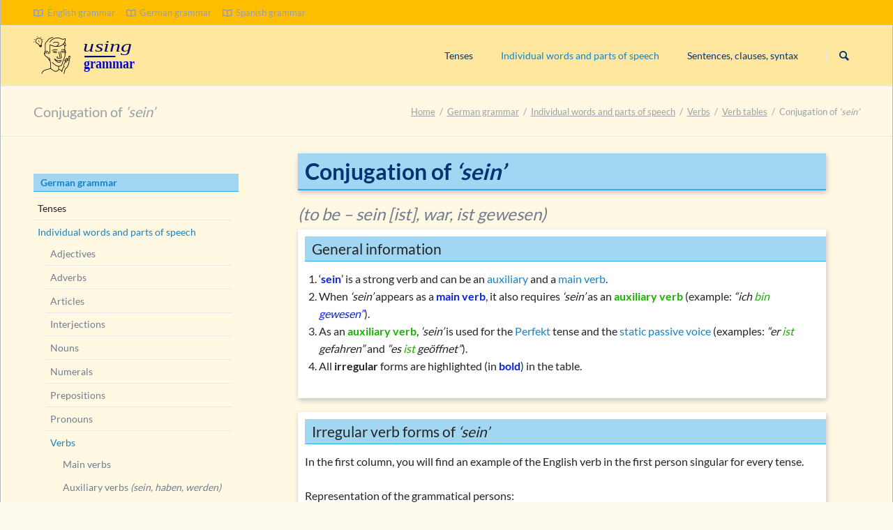

--- FILE ---
content_type: text/html; charset=UTF-8
request_url: https://www.usinggrammar.com/german-verbs/conjugation-sein.php
body_size: 21565
content:
<!DOCTYPE html>
<html lang="en">
<head>
<meta charset="UTF-8">
<title>Conjugation forms of the German verb “sein” (verb table)</title>
<base href="https://www.usinggrammar.com/">
<meta name="robots" content="index,follow">
<meta name="description" content="How is the irregular or strong German verb “sein” conjugated? What are the forms in the present, past, and future?">
<meta name="generator" content="Contao Open Source CMS">
<link rel="canonical" href="https://www.usinggrammar.com/german-verbs/conjugation-sein.php">
<meta name="viewport" content="width=device-width,initial-scale=1.0,shrink-to-fit=no,viewport-fit=cover">
<link rel="stylesheet" href="/assets/css/icons.min.css,normalize.css,icons.css,main.css,custom.css-8f69d44c.css"><script src="/assets/js/modernizr.min.js-3d1afdf4.js"></script><!-- images::apple --><link rel="apple-touch-icon" href="/files/images/favicon/ug/apple-touch-icon.png" sizes="57x57"><link rel="apple-touch-icon" href="/files/images/favicon/ug/apple-touch-icon-57x57.png" sizes="57x57"><link rel="apple-touch-icon" href="/files/images/favicon/ug/apple-touch-icon-60x60.png" sizes="60x60"><link rel="apple-touch-icon" href="/files/images/favicon/ug/apple-touch-icon-72x72.png" sizes="72x72"><link rel="apple-touch-icon" href="/files/images/favicon/ug/apple-touch-icon-76x76.png" sizes="76x76"><link rel="apple-touch-icon" href="/files/images/favicon/ug/apple-touch-icon-114x114.png" sizes="114x114"><link rel="apple-touch-icon" href="/files/images/favicon/ug/apple-touch-icon-120x120.png" sizes="120x120"><link rel="apple-touch-icon" href="/files/images/favicon/ug/apple-touch-icon-144x144.png" sizes="144x144"><link rel="apple-touch-icon" href="/files/images/favicon/ug/apple-touch-icon-152x152.png" sizes="152x152"><link rel="apple-touch-icon" href="/files/images/favicon/ug/apple-touch-icon-180x180.png" sizes="180x180"><!-- images::android --><link rel="icon" type="image/png" href="/files/images/favicon/ug/android-chrome-36x36.png" sizes="36x36"><link rel="icon" type="image/png" href="/files/images/favicon/ug/android-chrome-48x48.png" sizes="48x48"><link rel="icon" type="image/png" href="/files/images/favicon/ug/android-chrome-72x72.png" sizes="72x72"><link rel="icon" type="image/png" href="/files/images/favicon/ug/android-chrome-96x96.png" sizes="96x96"><link rel="icon" type="image/png" href="/files/images/favicon/ug/android-chrome-144x144.png" sizes="144x144"><link rel="icon" type="image/png" href="/files/images/favicon/ug/android-chrome-512x512.png" sizes="512x512"><link rel="icon" type="image/png" href="/files/images/favicon/ug/android-chrome-192x192.png" sizes="192x192"><link rel="icon" type="image/png" href="/files/images/favicon/ug/homescreen-192x192.png" sizes="192x192"><!-- images::microsoft --><meta content="/files/images/favicon/ug/small.jpg" name="msapplication-square70x70logo"><meta content="/files/images/favicon/ug/medium.jpg" name="msapplication-square150x150logo"><meta content="/files/images/favicon/ug/wide.jpg" name="msapplication-wide310x150logo"><meta content="/files/images/favicon/ug/large.jpg" name="msapplication-square310x310logo"><!-- images::icon --><link rel="icon" type="image/png" href="/files/images/favicon/ug/favicon-16x16.png" sizes="16x16"><link rel="icon" type="image/png" href="/files/images/favicon/ug/favicon-32x32.png" sizes="32x32"><link rel="icon" type="image/png" href="/files/images/favicon/ug/favicon-96x96.png" sizes="96x96"><link rel="icon" type="image/png" href="/files/images/favicon/ug/favicon-128x128.png" sizes="128x128"><link rel="icon" type="image/png" href="/files/images/favicon/ug/favicon-160x160.png" sizes="160x160"><link rel="icon" type="image/png" href="/files/images/favicon/ug/favicon-192x192.png" sizes="192x192"><link rel="icon" type="image/png" href="/files/images/favicon/ug/favicon-196x196.png" sizes="196x196"><!-- additionals::windows --><meta name="application-name" content="UsingGrammar.com" ><meta name="msapplication-tooltip" content="English, Spanish and German grammar and exercises" ><meta name="msapplication-starturl" content="https://www.usinggrammar.com/" ><!-- additionals::ios --><meta name="apple-mobile-web-app-title" content="UsingGrammar.com" ><meta name="apple-mobile-web-app-status-bar-style" content="default" ><!-- additionals::android --><!-- additionals::webApp --><!-- favicon --><link rel="shortcut icon" type="image/x-icon" href="/files/images/favicon/ug/favicon.ico" ><link rel="icon" type="image/ico" href="/files/images/favicon/ug/favicon.ico" >
<!-- Matomo Tag Manager -->
<script>var _mtm=window._mtm=window._mtm||[];_mtm.push({'mtm.startTime':(new Date().getTime()),'event':'mtm.Start'});(function(){var d=document,g=d.createElement('script'),s=d.getElementsByTagName('script')[0];g.async=!0;g.src='https://matomo.gelernt-mit-bernd.de/js/container_j3HmFxYN.js';s.parentNode.insertBefore(g,s)})()</script>
<!-- End Matomo Tag Manager -->
<script data-cfasync="false" src="https://cmp.gatekeeperconsent.com/min.js"></script>
<script data-cfasync="false" src="https://the.gatekeeperconsent.com/cmp.min.js"></script>
<script async src="//www.ezojs.com/ezoic/sa.min.js"></script>
<script>window.ezstandalone=window.ezstandalone||{};ezstandalone.cmd=ezstandalone.cmd||[]</script>
</head>
<body id="top">
<div class="page">
<header class="page-header">
<div class="header-bar">
<div class="header-bar-inner"><ul class="icon-links ce_rsce_tao_icon_links header-links">
<li>
<a href="/english-grammar/overview.php" data-icon="&#xe02f;">
<span class="icon-links-label">English grammar</span>
</a>
</li>
<li>
<a href="/german-grammar/overview.php" data-icon="&#xe02f;">
<span class="icon-links-label">German grammar</span>
</a>
</li>
<li>
<a href="/spanish-grammar/overview.php" data-icon="&#xe02f;">
<span class="icon-links-label">Spanish grammar</span>
</a>
</li>
</ul>
</div>
</div>
<div class="header-navigation">
<div class="header-navigation-inner">
<!-- indexer::stop -->
<h1 class="ce_rsce_tao_logo logo">
<a href="">
<img src="/files/images/logo/logo_usinggrammar-min.svg" width="228" height="84" alt="English, German and Spanish grammar, quizzes and linguistic knowledge">
</a>
</h1>
<!-- indexer::continue -->
<!-- indexer::stop -->
<nav class="mod_rocksolid_mega_menu main-navigation block" id="main-navigation">
<a href="/german-verbs/conjugation-sein.php#skipNavigation542" class="invisible">Skip navigation</a>
<ul class="level_1">
<li class="submenu subpages">
<a href="/german-grammar/verb-tenses.php" title="Overview of the German verb tenses" class="submenu subpages" aria-haspopup="true" itemprop="url"><span itemprop="name">Tenses</span>
</a>
<ul class="level_2">
<li class="plus_ex_UG">
<a href="/german-grammar/use-praesens.php" title="The Präsens &#40;present tense&#41; and its usage in the German language" class="plus_ex_UG" itemprop="url"><span itemprop="name">Präsens (use)</span>
</a>
</li>
<li class="subpages">
<a href="/german-grammar/formation-praesens.php" title="Formation of the German Präsens" class="subpages" itemprop="url"><span itemprop="name">Präsens (formation)</span>
</a>
</li>
<li class="">
<a href="/german-grammar/perfekt.php" title="The Perfekt tense in the German language" class="" itemprop="url"><span itemprop="name">Perfekt (use)</span>
</a>
</li>
<li class="plus_ex_UG">
<a href="/german-grammar/formation-perfekt.php" title="Formation of the Perfekt tense in German grammar" class="plus_ex_UG" itemprop="url"><span itemprop="name">Perfekt (formation)</span>
</a>
</li>
<li class="">
<a href="/german-grammar/praeteritum.php" title="The Präteritum/preterite &#40;past tense&#41; in German grammar" class="" itemprop="url"><span itemprop="name">Präteritum (use)</span>
</a>
</li>
<li class="">
<a href="/german-grammar/plusquamperfekt.php" title="Using the German Plusquamperfekt &#40;pluperfect&#41;" class="" itemprop="url"><span itemprop="name">Plusquamperfekt (use)</span>
</a>
</li>
<li class="plus_ex_UG">
<a href="/german-grammar/formation-plusquamperfekt.php" title="Formation of the German Plusquamperfekt &#40;past perfect&#41;" class="plus_ex_UG" itemprop="url"><span itemprop="name">Plusquamperfekt (formation)</span>
</a>
</li>
<li class="">
<a href="/german-grammar/futur-1.php" title="Using the Futur 1 &#40;future&#41; in German grammar" class="" itemprop="url"><span itemprop="name">Futur I (use)</span>
</a>
</li>
<li class="diff3">
<a href="/exercises-german/exercise-1-tenses.php" title="Exercise 1 on determining the German verb tenses" class="diff3" itemprop="url"><span itemprop="name">Exercise 1: Determining the tenses</span>
</a>
</li>
<li class="diff4">
<a href="/exercises-german/exercise-2-tenses.php" title="Exercise 2 on determining the German verb tenses" class="diff4" itemprop="url"><span itemprop="name">Exercise 2: Determining the tenses</span>
</a>
</li>
<li class="overviewpage">
<a href="/exercises-german/exercises-tenses.php" title="List of exercises on the German verb tenses" class="overviewpage" itemprop="url"><span itemprop="name">List of exercises (tenses)</span>
</a>
</li>
</ul>
</li>
<li class="submenu trail subpages">
<a href="/german-grammar/overview-parts-of-speech.php" title="Tabular representation of the ten German parts of speech" class="submenu trail subpages" aria-haspopup="true" itemprop="url"><span itemprop="name">Individual words and parts of speech</span>
</a>
<ul class="level_2">
<li class="subpages">
<a href="/german-grammar/adjectives.php" title="Adjectives and their use in German" class="subpages" itemprop="url"><span itemprop="name">Adjectives</span>
</a>
</li>
<li class="subpages">
<a href="/german-grammar/adverbs.php" title="Adverbs and their formation in German grammar" class="subpages" itemprop="url"><span itemprop="name">Adverbs</span>
</a>
</li>
<li class="subpages">
<a href="/german-grammar/articles.php" title="Definite and indefinite articles in German grammar" class="subpages" itemprop="url"><span itemprop="name">Articles</span>
</a>
</li>
<li class="">
<a href="/german-grammar/interjections.php" title="Using interjections &#40;exclamation words&#41; in German grammar" class="" itemprop="url"><span itemprop="name">Interjections</span>
</a>
</li>
<li class="subpages">
<a href="/german-grammar/nouns.php" title="Nouns and how to identify them in German grammar" class="subpages" itemprop="url"><span itemprop="name">Nouns</span>
</a>
</li>
<li class="">
<a href="/german-grammar/numerals.php" title="Numerals &#40;numbers&#41; and their use in German grammar" class="" itemprop="url"><span itemprop="name">Numerals</span>
</a>
</li>
<li class="">
<a href="/german-grammar/prepositions.php" title="German prepositions and their usage" class="" itemprop="url"><span itemprop="name">Prepositions</span>
</a>
</li>
<li class="subpages">
<a href="/german-grammar/pronouns.php" title="Pronouns and their classification in German" class="subpages" itemprop="url"><span itemprop="name">Pronouns</span>
</a>
</li>
<li class="submenu trail subpages">
<a href="/german-grammar/verbs.php" title="Using verbs (action words) in German grammar" class="submenu trail subpages" aria-haspopup="true" itemprop="url"><span itemprop="name">Verbs</span>
</a>
<ul class="level_3">
<li class="">
<a href="/german-grammar/main-verbs.php" title="Main or full verbs and their function in German grammar" class="" itemprop="url"><span itemprop="name">Main verbs</span>
</a>
</li>
<li class="">
<a href="/german-grammar/auxiliary-verbs.php" title="Using auxiliary verbs (sein, haben, werden) in German grammar" class="" itemprop="url"><span itemprop="name">Auxiliary verbs <i>(sein, haben, werden)</i></span>
</a>
</li>
<li class="plus_ex_UG">
<a href="/german-grammar/modal-verbs.php" title="Using modal verbs in German grammar" class="plus_ex_UG" itemprop="url"><span itemprop="name">Modal verbs <i>(können, müssen, sollen, …)</i></span>
</a>
</li>
<li class="">
<a href="/german-grammar/copular-verbs.php" title="Use of copular verbs in German grammar" class="" itemprop="url"><span itemprop="name">Copular verbs <i>(werden, bleiben, sein)</i></span>
</a>
</li>
<li class="">
<a href="/german-grammar/personal-verbs.php" title="Using personal verbs in German grammar" class="" itemprop="url"><span itemprop="name">Personal verbs <i>(schlafen, machen, essen, …)</i></span>
</a>
</li>
<li class="">
<a href="/german-grammar/impersonal-verbs.php" title="Using impersonal verbs in German grammar" class="" itemprop="url"><span itemprop="name">Impersonal verbs <i>(regnen, donnern, schneien, …)</i></span>
</a>
</li>
<li class="">
<a href="/german-grammar/finite-verb-forms.php" title="Finite or conjugated verb forms in German grammar" class="" itemprop="url"><span itemprop="name">Finite verb forms (personal forms)</span>
</a>
</li>
<li class="subpages">
<a href="/german-grammar/nonfinite-verb-forms.php" title="Non-finite or unconjugated verb forms in German grammar" class="subpages" itemprop="url"><span itemprop="name">Non-finite verb forms</span>
</a>
</li>
<li class="subpages">
<a href="/german-grammar/verb-valency.php" title="Valency of verbs in German grammar" class="subpages" itemprop="url"><span itemprop="name">Valency of the verb</span>
</a>
</li>
<li class="subpages">
<a href="/german-grammar/verb-categories.php" title="Grammatical categories of the verb in German" class="subpages" itemprop="url"><span itemprop="name">Verb categories</span>
</a>
</li>
<li class="submenu trail subpages">
<a href="/german-verbs/verb-tables.php" title="Verb tables of German strong verbs &#40;overview&#41;" class="submenu trail subpages" aria-haspopup="true" itemprop="url"><span itemprop="name">Verb tables</span>
</a>
<ul class="level_4">
<li class="active">
<strong class="active" itemprop="name">Conjugation of <i>‘sein’</i>
</strong>
</li>
<li class="sibling">
<a href="/german-verbs/conjugation-haben.php" title="Conjugation forms of the German verb “haben” &#40;verb table&#41;" class="sibling" itemprop="url"><span itemprop="name">Conjugation of <i>‘haben’</i></span>
</a>
</li>
<li class="sibling">
<a href="/german-verbs/conjugation-werden.php" title="Conjugation of the German verb “werden” &#40;verb table&#41;" class="sibling" itemprop="url"><span itemprop="name">Conjugation of <i>‘werden’</i></span>
</a>
</li>
<li class="sibling">
<a href="/german-verbs/list-strong-verbs.php" title="List of strong German verbs &#40;infinitive, Präteritum, participle&#41;" class="sibling" itemprop="url"><span itemprop="name">German strong verbs (list)</span>
</a>
</li>
</ul>
</li>
</ul>
</li>
<li class="">
<a href="/german-grammar/w-question-words.php" title="W question words &#40;“wer, warum, weshalb”, etc.&#41; in German" class="" itemprop="url"><span itemprop="name"><i>W</i> question words</span>
</a>
</li>
<li class="subpages">
<a href="/german-grammar/tricky-topics.php" title="Overview of tricky topics in German grammar" class="subpages" itemprop="url"><span itemprop="name">Tricky word combinations and topics</span>
</a>
</li>
</ul>
</li>
<li class="submenu subpages">
<a href="/german-grammar/constituents.php" title="Constituents of a German sentence &#40;subject, object, predicate&#41;" class="submenu subpages" aria-haspopup="true" itemprop="url"><span itemprop="name">Sentences, clauses, syntax</span>
</a>
<ul class="level_2">
<li class="plus_ex_UG">
<a href="/german-grammar/subject.php" title="The subject of the sentence in German grammar" class="plus_ex_UG" itemprop="url"><span itemprop="name">Subject</span>
</a>
</li>
<li class="diff2">
<a href="/exercises-german/exercise-1-constituents.php" title="Exercise 1 on constituents &#40;subject, object, predicate, etc.&#41;" class="diff2" itemprop="url"><span itemprop="name">Exercise 1: constituents</span>
</a>
</li>
<li class="diff2">
<a href="/exercises-german/exercise-2-constituents.php" title="Exercise 2 on constituents &#40;subject, object, predicate, etc.&#41;" class="diff2" itemprop="url"><span itemprop="name">Exercise 2: constituents</span>
</a>
</li>
<li class="diff3">
<a href="/exercises-german/exercise-3-constituents.php" title="Exercise 3 on constituents &#40;subject, object, predicate, etc.&#41;" class="diff3" itemprop="url"><span itemprop="name">Exercise 3: constituents</span>
</a>
</li>
<li class="overviewpage">
<a href="/exercises-german/exercises-constituents.php" title="Overview of exercises on the constituents of a German sentence" class="overviewpage" itemprop="url"><span itemprop="name">List of exercises on constituents</span>
</a>
</li>
</ul>
</li>
</ul>
<span id="skipNavigation542" class="invisible"></span>
</nav>
<!-- indexer::continue -->
<!-- indexer::stop -->
<form action="/german-grammar/search-results.php" method="get" class="ce_rsce_tao_nav_search main-navigation-search">
<input type="search" name="keywords" placeholder="German grammar" />
<button type="submit">Search</button>
</form>
<!-- indexer::continue -->
</div>
</div>
<div class="main-navigation-mobile">
<!-- indexer::stop -->
<form action="/german-grammar/search-results.php" method="get" class="ce_rsce_tao_nav_search main-navigation-mobile-search">
<input type="search" name="keywords" placeholder="German grammar" />
<button type="submit">Search</button>
</form>
<!-- indexer::continue -->
<!-- indexer::stop -->
<nav class="mod_navigation block">
<a href="/german-verbs/conjugation-sein.php#skipNavigation355" class="invisible">Skip navigation</a>
<ul class="level_1">
<li class="submenu"><a href="/english-grammar/overview.php" title="Overview of the grammar of the English language" class="submenu" aria-haspopup="true">English grammar</a>
<ul class="level_2">
<li class="submenu subpages"><a href="/english-grammar/chart-of-tenses.php" title="Graphical representation of the English verb tenses" class="submenu subpages" aria-haspopup="true">Tenses</a>
<ul class="level_3">
<li><a href="/english-grammar/signal-words-tenses.php" title="Signal words for English verb tenses">Signal words for English tenses</a></li>
<li><a href="/english-grammar/difference-progressive-continuous.php" title="“Progressive” and “continuous” for the English ing-form?"><i>Progressive</i> or <i>continuous?</i></a></li>
<li><a href="/english-grammar/compound-tenses.php" title="Compound tenses in English &#40;forms with “have” and “be”&#41;">Compound tenses</a></li>
<li><a href="/english-grammar/passive-voice.php" title="Using and forming the passive voice in English">Passive voice</a></li>
<li class="submenu subpages"><a href="/english-grammar/present-tenses.php" title="Overwiew of the English present tenses" class="submenu subpages" aria-haspopup="true">Present tenses</a>
<ul class="level_4">
<li><a href="/english-grammar/ways-expressing-present.php" title="Ways of expressing the present in English grammar">Ways to express the present</a></li>
<li class="submenu subpages"><a href="/english-grammar/use-present-simple.php" title="Use of the present simple tense in English" class="submenu subpages" aria-haspopup="true">Present simple: use</a>
<ul class="level_5">
<li class="submenu plus_ex_UG"><a href="/english-grammar/conjugation-to-be-present-simple.php" title="Formation and verb forms &#40;conjugation&#41; of “to be” in the Present Simple" class="submenu plus_ex_UG" aria-haspopup="true">Conjugating <i>‘to be’</i></a>
<ul class="level_6">
<li class="diff1"><a href="/exercises-english/exercise-1-present-simple-to-be.php" title="Exercise 1 on the present simple of “to be” &#40;am/is/are&#41;" class="diff1">Exercise 1: present simple of <i>‘to be’</i></a></li>
<li class="diff2"><a href="/exercises-english/exercise-2-present-simple-to-be.php" title="Exercise 2 on the present simple of “to be” &#40;am/is/are&#41;" class="diff2">Exercise 2: present simple of <i>‘to be’</i></a></li>
</ul>
</li>
<li class="submenu plus_ex_UG"><a href="/english-grammar/short-forms-to-be-present-simple.php" title="Short forms of “to be” in the present simple &#40;I’m, you’re, …&#41;" class="submenu plus_ex_UG" aria-haspopup="true">Short forms of <i>‘to be’</i> in the present simple</a>
<ul class="level_6">
<li class="diff1"><a href="/exercises-english/exercise-1-short-forms-present-be.php" title="Exercise 1 using short forms of “to be” in the present simple" class="diff1">Exercise 1: short forms (<i>‘to be’</i> in the present simple)</a></li>
</ul>
</li>
<li class="submenu plus_ex_UG"><a href="/english-grammar/conjugation-to-have-present-simple.php" title="Conjugation and verb forms of “to have” in the present simple &#40;have/has&#41;" class="submenu plus_ex_UG" aria-haspopup="true">Conjugating <i>‘to have’</i></a>
<ul class="level_6">
<li class="diff1"><a href="/exercises-english/exercise-1-present-simple-to-have.php" title="Exercise 1 on the present simple of “to have” &#40;have/has&#41;" class="diff1">Exercise 1: present simple of <i>‘to have’ (have/has)</i></a></li>
</ul>
</li>
<li><a href="/english-grammar/conjugation-to-do-present-simple.php" title="Conjugation &amp; verb forms of “to do” in the present simple &#40;do/does&#41;">Conjugating <i>‘to do’</i></a></li>
<li><a href="/english-grammar/conjugation-modal-verbs-present.php" title="Verb forms of modal verbs &#40;can, may, might, must, etc.&#41;">Conjugating modal verbs</a></li>
</ul>
</li>
<li class="submenu plus_ex_UG"><a href="/english-grammar/form-present-simple.php" title="Conjugation and verb forms of the present simple" class="submenu plus_ex_UG" aria-haspopup="true">Present simple: formation</a>
<ul class="level_5">
<li class="diff2"><a href="/exercises-english/exercise-1-present-simple.php" title="Exercise 1 present simple in English" class="diff2">Exercise 1 present simple</a></li>
<li class="diff2"><a href="/exercises-english/exercise-2-present-simple.php" title="Exercise 2 present simple in English" class="diff2">Exercise 2 present simple</a></li>
<li class="diff2"><a href="/exercises-english/exercise-3-present-simple-third-person-spelling.php" title="Exercise 3: spelling with “s” of the verb in the present simple" class="diff2">Exercise 3 present simple (spelling 3rd person)</a></li>
</ul>
</li>
<li><a href="/english-grammar/use-present-continuous.php" title="Use of the present continuous/progressive tense in English">Present continuous: use</a></li>
<li class="submenu plus_ex_UG"><a href="/english-grammar/form-present-continuous.php" title="Conjugation and verb forms of the present continuous &#40;ing form&#41;" class="submenu plus_ex_UG" aria-haspopup="true">Present continuous: formation</a>
<ul class="level_5">
<li class="diff2"><a href="/exercises-english/exercise-1-present-continuous.php" title="Exercise 1 on the present continuous &#40;ing form&#41;" class="diff2">Exercise 1: present continuous/progressive</a></li>
<li class="diff2"><a href="/exercises-english/exercise-2-present-continuous.php" title="Exercise 2 on the present continuous &#40;ing form&#41;" class="diff2">Exercise 2: present continuous/progressive</a></li>
<li class="diff2"><a href="/exercises-english/exercise-3-present-continuous.php" title="Exercise 3 on the present continuous/progressive &#40;ing form&#41;" class="diff2">Exercise 3: present continuous/progressive</a></li>
</ul>
</li>
<li class="submenu plus_ex_UG"><a href="/english-grammar/comparison-present-simple-continuous.php" title="Direct comparison between present simple and present continuous" class="submenu plus_ex_UG" aria-haspopup="true">Comparison present simple vs. present continuous</a>
<ul class="level_5">
<li class="diff3"><a href="/exercises-english/exercise-1-present-simple-and-continuous.php" title="Mixed exercise 1 on the present simple and present continuous" class="diff3">Mixed exercise 1: present simple & progressive</a></li>
<li class="diff3"><a href="/exercises-english/exercise-2-present-simple-and-continuous.php" title="Mixed exercise 2 on the present simple and present continuous" class="diff3">Mixed exercise 2: present simple & progressive</a></li>
</ul>
</li>
<li><a href="/english-grammar/use-present-perfect-simple.php" title="Use of the present perfect simple tense in English &#40;eg: “have done”&#41;">Present perfect simple: use</a></li>
<li class="submenu plus_ex_UG"><a href="/english-grammar/form-present-perfect-simple.php" title="Conjugation and verb forms of the present perfect simple in English" class="submenu plus_ex_UG" aria-haspopup="true">Present perfect simple: formation</a>
<ul class="level_5">
<li class="diff2"><a href="/exercises-english/exercise-1-present-perfect-simple.php" title="Exercise 1 on the present perfect simple" class="diff2">Exercise 1: present perfect simple</a></li>
</ul>
</li>
<li><a href="/english-grammar/use-present-perfect-continuous.php" title="Use of the present perfect continuous/progressive in English">Present perfect continuous: use</a></li>
<li class="submenu plus_ex_UG"><a href="/english-grammar/form-present-perfect-continuous.php" title="Conjugation and verb forms of the present perfect continuous in English" class="submenu plus_ex_UG" aria-haspopup="true">Present perfect continuous: formation</a>
<ul class="level_5">
<li class="diff1"><a href="/exercises-english/exercise-1-present-perfect-continuous.php" title="Exercise 1 on the present perfect continuous &#40;progressive&#41;" class="diff1">Exercise 1: present perfect continuous</a></li>
<li class="diff2"><a href="/exercises-english/exercise-2-present-perfect-continuous.php" title="Exercise 2 on the present perfect progressive &#40;continuous&#41;" class="diff2">Exercise 2: present perfect continuous</a></li>
</ul>
</li>
<li class="submenu plus_ex_UG"><a href="/english-grammar/comparison-present-perfect-simple-continuous.php" title="Comparison present perfect simple vs. present perfect continuous" class="submenu plus_ex_UG" aria-haspopup="true">Comparison present perfect simple vs. continuous</a>
<ul class="level_5">
<li class="diff3"><a href="/exercises-english/exercise-1-present-perfect-simple-continuous.php" title="Quiz 1 on differentiating present perfect simple and continuous" class="diff3">Exercise 1: present perfect simple and progressive</a></li>
<li class="diff4"><a href="/exercises-english/exercise-2-present-perfect-simple-continuous.php" title="Quiz 2 on differentiating present perfect simple and continuous" class="diff4">Exercise 2: present perfect simple and progressive</a></li>
</ul>
</li>
<li><a href="/english-grammar/perfect-of-modal-verbs.php" title="Perfect of English modal verbs &#40;could/should/must have been&#41;">Modal verbs in the perfect: <i>‘must have been’</i> or <i>‘could have been’</i></a></li>
<li class="submenu plus_ex_UG"><a href="/english-grammar/questions-have-got.php" title="Forming and using questions with “have … got” in English" class="submenu plus_ex_UG" aria-haspopup="true">Questions with <i>‘have … got’</i></a>
<ul class="level_5">
<li class="diff1"><a href="/exercises-english/exercise-1-questions-have-got.php" title="Exercise 1: forming and making questions with “have … got”" class="diff1">Exercise 1: asking questions with <i>‘have … got’</i></a></li>
</ul>
</li>
<li class="submenu plus_ex_UG"><a href="/english-grammar/questions-do-have.php" title="Forming and using questions with “do … have” in English" class="submenu plus_ex_UG" aria-haspopup="true">Questions with <i>‘do … have’</i></a>
<ul class="level_5">
<li class="diff1"><a href="/exercises-english/exercise-1-questions-do-have.php" title="Exercise 1: asking and forming questions with “do … have”" class="diff1">Exercise 1: asking questions with <i>‘do … have’</i></a></li>
</ul>
</li>
<li class="submenu plus_ex_UG"><a href="/english-grammar/questions-can.php" title="Forming and using questions with “can” in English &#40;Can you see …?&#41;" class="submenu plus_ex_UG" aria-haspopup="true">Questions with <i>‘can’</i></a>
<ul class="level_5">
<li class="diff1"><a href="/exercises-english/exercise-1-questions-can.php" title="Exercise 1: asking questions with “can” &#40;ex.: Can you speak German?&#41;" class="diff1">Exercise 1: questions with <i>‘can’</i></a></li>
</ul>
</li>
<li class="submenu plus_ex_UG"><a href="/english-grammar/rule-for-he-she-it.php" title="Adding “s” in case of “he, she, it” to verbs &#40;present simple&#41;" class="submenu plus_ex_UG" aria-haspopup="true">Rule for using <i>‘he, she, it’</i></a>
<ul class="level_5">
<li class="diff1"><a href="/exercises-english/exercise-1-rule-for-he-she-it.php" title="Exercise 1: adding an “s” in case of “he, she, it” &#40;read/reads&#41;" class="diff1">Exercise 1: rule for <i>‘he, she, it’</i></a></li>
<li class="diff2"><a href="/exercises-english/exercise-2-rule-for-he-she-it.php" title="Exercise 2: adding “s” in case of “he, she, it” &#40;go/goes&#41;" class="diff2">Exercise 2: rule for <i>‘he, she, it’</i></a></li>
</ul>
</li>
<li class="overviewpage"><a href="/exercises-english/exercises-present.php" title="List of exercises on the present tenses" class="overviewpage">List of exercises: present tenses</a></li>
</ul>
</li>
<li class="submenu subpages"><a href="/english-grammar/past-tenses.php" title="Overview of the English past tenses" class="submenu subpages" aria-haspopup="true">Past tenses</a>
<ul class="level_4">
<li><a href="/english-grammar/ways-expressing-past.php" title="Ways to express the past in English">Ways to express the past</a></li>
<li><a href="/english-grammar/use-past-simple.php" title="Use of the past simple in English">Past simple: use</a></li>
<li class="submenu plus_ex_UG"><a href="/english-grammar/form-past-simple.php" title="Conjugation and verb forms of the past simple" class="submenu plus_ex_UG" aria-haspopup="true">Past simple: forms (active voice)</a>
<ul class="level_5">
<li class="diff1"><a href="/exercises-english/exercise-1-past-simple.php" title="Exercise 1: past simple of regular verbs &#40;talked, played, etc.&#41;" class="diff1">Exercise 1: past simple</a></li>
<li class="diff3"><a href="/exercises-english/exercise-2-past-simple.php" title="Exercise 2: past simple of irregular verbs &#40;went, left, etc.&#41;" class="diff3">Exercise 2: past simple</a></li>
<li class="diff3"><a href="/exercises-english/exercise-3-past-simple.php" title="Exercise 3 past simple of English regular and irregular verbs" class="diff3">Exercise 3: past simple</a></li>
<li class="diff4"><a href="/exercises-english/exercise-4-past-simple.php" title="Exercise 4 on the past simple &#40;irregular verbs&#41;" class="diff4">Exercise 4: past simple</a></li>
</ul>
</li>
<li><a href="/english-grammar/forms-past-simple-passive.php" title="Verb forms of the English past simple passive &#40;was made, etc.&#41;">Past simple: forms (passive voice)</a></li>
<li class="submenu plus_ex_UG"><a href="/english-grammar/past-simple-forms-to-be.php" title="Formation and verb forms of “to be” in the past simple" class="submenu plus_ex_UG" aria-haspopup="true">Past simple: forms of <i>‘to be’</i></a>
<ul class="level_5">
<li class="diff1"><a href="/exercises-english/exercise-1-past-simple-to-be.php" title="Exercise 1 on the past simple of “to be” &#40;was/were&#41;" class="diff1">Exercise 1: past simple of <i>‘to be’ (was/were)</i></a></li>
<li class="diff2"><a href="/exercises-english/exercise-2-past-simple-to-be.php" title="Exercise 2 on the past simple of “to be” &#40;was/were&#41;" class="diff2">Exercise 2: past simple of <i>‘to be’ (was/were)</i></a></li>
</ul>
</li>
<li><a href="/english-grammar/past-simple-forms-to-have.php" title="Formation and verb forms of “to have” in past simple">Past simple: forms of <i>‘to have’</i></a></li>
<li><a href="/english-grammar/past-simple-forms-to-do.php" title="Formation and verb forms of “to do” in the past simple">Past simple: forms of <i>‘to do’</i></a></li>
<li><a href="/english-grammar/conjugation-modal-verbs-past.php" title="Conjugation and past tense of modal verbs &#40;can, must, may, ought&#41;">Past simple: conjugation of modal verbs</a></li>
<li><a href="/english-grammar/use-past-continuous.php" title="Use of the Past Continuous &#40;progressive form of the verb&#41;">Past continuous: use</a></li>
<li class="submenu plus_ex_UG"><a href="/english-grammar/form-past-continuous.php" title="Conjugation and verb forms of the past continuous" class="submenu plus_ex_UG" aria-haspopup="true">Past continuous: forms</a>
<ul class="level_5">
<li class="diff2"><a href="/exercises-english/exercise-1-past-continuous.php" title="Exercise 1 on the past continuous/progressive &#40;eg: was leaving&#41;" class="diff2">Exercise 1: past continuous/progressive</a></li>
<li class="diff3"><a href="/exercises-english/exercise-2-past-continuous.php" title="Exercise 2 on the past progressive &#40;continuous&#41;" class="diff3">Exercise 2: past continuous/progressive</a></li>
</ul>
</li>
<li class="submenu plus_ex_UG"><a href="/english-grammar/comparison-past-simple-continuous.php" title="Comparison of the Past Simple and Continuous in English" class="submenu plus_ex_UG" aria-haspopup="true">Past simple vs. past continuous: comparison</a>
<ul class="level_5">
<li class="diff2"><a href="/exercises-english/exercise-1-past-simple-and-continuous.php" title="Mixed exercise 1 on the past simple and past continuous" class="diff2">Mixed exercise 1: past simple and past continuous</a></li>
</ul>
</li>
<li><a href="/english-grammar/use-past-perfect-simple.php" title="Using the Past Perfect Simple in English grammar">Past perfect simple: use</a></li>
<li class="submenu plus_ex_UG"><a href="/english-grammar/form-past-perfect-simple.php" title="Conjugation and verb forms of the past perfect simple &#40;pluperfect&#41;" class="submenu plus_ex_UG" aria-haspopup="true">Past perfect simple: forms</a>
<ul class="level_5">
<li class="diff2"><a href="/exercises-english/exercise-1-past-perfect-simple.php" title="Exercise 1 on the past perfect simple &#40;had + past participle&#41;" class="diff2">Exercise 1: past perfect simple</a></li>
</ul>
</li>
<li><a href="/english-grammar/use-past-perfect-continuous.php" title="Using the past perfect continuous/progressive in English">Past perfect continuous: use</a></li>
<li><a href="/english-grammar/form-past-perfect-continuous.php" title="Conjugation, verb forms of the English past perfect progressive">Past perfect continuous: forms</a></li>
<li class="overviewpage"><a href="/exercises-english/exercises-past.php" title="List of exercises on the past tenses" class="overviewpage">List of exercises: past tenses</a></li>
</ul>
</li>
<li class="submenu subpages"><a href="/english-grammar/future-tenses.php" title="Overview of the English future tenses" class="submenu subpages" aria-haspopup="true">Future tenses</a>
<ul class="level_4">
<li><a href="/english-grammar/ways-expressing-future.php" title="Ways to express the future in English">Ways to express the future</a></li>
<li><a href="/english-grammar/future-simple-will.php" title="Using the future simple with “will” in English">Future simple (<i>will</i> future)</a></li>
<li class="submenu plus_ex_UG"><a href="/english-grammar/forms-future-simple.php" title="Formation and verb forms of the future simple with “will” in English" class="submenu plus_ex_UG" aria-haspopup="true">Forming the future with <i>‘will’</i></a>
<ul class="level_5">
<li class="diff2"><a href="/exercises-english/exercise-1-future-simple.php" title="Exercise 1 on using the English future simple with “will”" class="diff2">Exercise 1: future simple with <i>‘will’</i></a></li>
</ul>
</li>
<li><a href="/english-grammar/future-be-going-to.php" title="Using the planned future “to be going to” in English">The planned future <i>(to be going to)</i></a></li>
<li class="submenu plus_ex_UG"><a href="/english-grammar/forming-be-going-to.php" title="Formation and verb forms of the planned future with “to be going to”" class="submenu plus_ex_UG" aria-haspopup="true">Forming <i>‘be going to’</i></a>
<ul class="level_5">
<li class="diff1"><a href="/exercises-english/exercise-1-future-going-to.php" title="Exercise 1 on the English future with “to be going to”" class="diff1">Exercise 1: future with <i>‘going to’</i></a></li>
<li class="diff2"><a href="/exercises-english/exercise-2-future-going-to.php" title="Exercise 2 on the future with “to be going to”" class="diff2">Exercise 2: future with <i>‘going to’</i></a></li>
</ul>
</li>
<li><a href="/english-grammar/future-be-about-to.php" title="The immediate English future with “to be about to”">The future with <i>‘be about to’</i></a></li>
<li><a href="/english-grammar/future-to-be-on-the-point-of.php" title="The immediate future with “be on the point of” in English">The future with <i>‘to be on the point of’</i></a></li>
<li><a href="/english-grammar/future-to-be-to.php" title="The formal future with “to be to” in English">The future with <i>‘to be to’</i></a></li>
<li><a href="/english-grammar/use-future-continuous.php" title="Use of the future continuous &#40;progressive form of the future&#41;">Future continuous <i>(will + ing)</i>: use</a></li>
<li class="submenu plus_ex_UG"><a href="/english-grammar/forms-future-continuous.php" title="Forming the future continuous with “will + ing” in English grammar" class="submenu plus_ex_UG" aria-haspopup="true">Future continuous <i>(will + ing)</i>: forms</a>
<ul class="level_5">
<li class="diff2"><a href="/exercises-english/exercise-1-future-continuous.php" title="Exercise 1: future continuous &#40;progressive&#41;" class="diff2">Exercise 1: future continuous</a></li>
</ul>
</li>
<li><a href="/english-grammar/use-future-perfect-simple.php" title="Rules for using the future perfect simple in English">Using the future perfect simple</a></li>
<li class="submenu plus_ex_UG"><a href="/english-grammar/form-future-perfect-simple.php" title="Conjugation and verb forms of the future perfect simple in English" class="submenu plus_ex_UG" aria-haspopup="true">Forming the future perfect simple</a>
<ul class="level_5">
<li class="diff3"><a href="/exercises-english/exercise-1-future-perfect-simple.php" title="Exercise 1: future perfect simple" class="diff3">Exercise 1: future perfect simple</a></li>
</ul>
</li>
<li><a href="/english-grammar/use-future-perfect-continuous.php" title="Rules for using the future perfect continuous/progressive in English">Future perfect continuous: use</a></li>
<li class="submenu plus_ex_UG"><a href="/english-grammar/form-future-perfect-continuous.php" title="Conjugation, verb forms of the English future perfect continuous" class="submenu plus_ex_UG" aria-haspopup="true">Future perfect continuous: forms</a>
<ul class="level_5">
<li class="diff3"><a href="/exercises-english/exercise-1-future-perfect-continuous.php" title="Exercise 1: future perfect progressive &#40;continuous&#41;" class="diff3">Exercise 1: future perfect continuous</a></li>
</ul>
</li>
<li class="overviewpage"><a href="/exercises-english/exercises-future.php" title="List of exercises on the future tenses" class="overviewpage">List of exercises: future tenses</a></li>
</ul>
</li>
</ul>
</li>
<li class="submenu subpages"><a href="/english-grammar/parts-of-speech.php" title="Overview of the parts of speech in English" class="submenu subpages" aria-haspopup="true">Individual words and numbers</a>
<ul class="level_3">
<li><a href="/english-grammar/use-parts-of-speech.php" title="Usage of English parts of speech &#40;adjective, verb, adverb, etc.&#41;">Basics about parts of speech</a></li>
<li><a href="/english-grammar/determiners.php" title="Use of determiners as “an, the, these” in English grammar">Determiners in grammar</a></li>
<li class="submenu subpages"><a href="/english-grammar/adjectives-explanations-exercises.php" title="List of explanations and exercises about English adjectives" class="submenu subpages" aria-haspopup="true">Overview: adjectives <i>(far, happy, …)</i></a>
<ul class="level_4">
<li class="submenu subpages"><a href="/english-grammar/adjectives.php" title="Rules for using adjectives in English grammar" class="submenu subpages" aria-haspopup="true">Adjectives <i>(old, nice, …)</i></a>
<ul class="level_5">
<li class="diff2"><a href="/exercises-english/exercise-1-adjectives-ing-ed.php" title="Exercise 1 on English adjectives with endings “-ed” and “-ing”" class="diff2">Exercise 1: adjectives ending in <i>‘-ed’</i> and <i>‘-ing’</i></a></li>
<li class="diff3"><a href="/exercises-english/exercise-2-adjectives-ing-ed.php" title="Exercise 2: English adjectives ending in “-ed” and “-ing”" class="diff3">Exercise 2: adjectives ending in <i>‘-ed’</i> and <i>‘-ing’</i></a></li>
</ul>
</li>
<li class="submenu plus_ex_UG"><a href="/english-grammar/adjectives-comparison-as-as-more-than.php" title="Comparisons with adjectives &#40;as/as, more/than, less/than …&#41;" class="submenu plus_ex_UG" aria-haspopup="true">Adjectives: comparison <i>(as … as, more/less … than)</i></a>
<ul class="level_5">
<li class="diff3"><a href="/exercises-english/exercise-1-adjectives-comparison-as-as.php" title="Exercise 1 comparing with adjectives &#40;as/as &amp; more/than&#41;" class="diff3">Exercise 1: comparison with adjectives <i>(as/as & more/than)</i></a></li>
<li class="diff3"><a href="/exercises-english/exercise-2-adjectives-comparison-as-as.php" title="Exercise 2 on comparing English adjectives &#40;“as/as” and “more/than”&#41;" class="diff3">Exercise 2: comparison with adjectives <i>(as/as & more/than)</i></a></li>
</ul>
</li>
<li class="submenu subpages"><a href="/english-grammar/adjectives-comparison-er-est.php" title="Comparison of adjectives in English grammar &#40;“-er, -est” and “more, most”&#41;" class="submenu subpages" aria-haspopup="true">Adjectives: comparison <i>(-er/-est)</i></a>
<ul class="level_5">
<li><a href="/english-grammar/adjectives-comparison-positive.php" title="The positive in the comparison of English adjectives and adverbs">Adjectives: comparison (positive)</a></li>
<li><a href="/english-grammar/adjectives-comparison-comparative.php" title="The comparative in the comparison of English adjectives &#40;2nd degree&#41;">Adjectives: comparison (comparative)</a></li>
<li><a href="/english-grammar/adjectives-comparison-superlative.php" title="The superlative in the comparison of English adjectives &#40;3rd degree&#41;">Adjectives: comparison (superlative)</a></li>
<li><a href="/english-grammar/comparison-adjectives-special-forms.php" title="Comparison of special adjectives &#40;well, bad, good, polite&#41;">Adjectives: comparison with special adjective forms</a></li>
<li class="diff3"><a href="/exercises-english/exercise-1-adjectives-comparison.php" title="Exercise 1 on comparing English adjectives &#40;-er/-est; more/most&#41;" class="diff3">Exercise 1: comparison of adjectives <i>(-er/-est; more/most)</i></a></li>
<li class="diff4"><a href="/exercises-english/exercise-2-adjectives-comparison.php" title="Exercise 2 on comparing English adjectives &#40;-er/-est; more/most&#41;" class="diff4">Exercise 2: comparison of adjectives <i>(-er/-est; more/most)</i></a></li>
<li class="diff5"><a href="/exercises-english/exercise-3-adjectives-comparison.php" title="Exercise 3 on the comparison of adjectives with special forms" class="diff5">Exercise 3: comparison of adjectives (<i>old, elder, further,</i> etc.)</a></li>
<li class="diff5"><a href="/exercises-english/exercise-4-adjectives-comparison.php" title="Exercise 4 on comparing adjectives with particular forms" class="diff5">Exercise 4: comparison of adjectives (<i>late, latest, near,</i> etc.)</a></li>
</ul>
</li>
<li class="submenu plus_ex_UG"><a href="/english-grammar/order-of-adjectives.php" title="Correct order of English adjectives before nouns" class="submenu plus_ex_UG" aria-haspopup="true">Adjectives: order</a>
<ul class="level_5">
<li class="diff3"><a href="/exercises-english/exercise-1-adjectives-order.php" title="Exercise 1 on the order of English adjectives in sentences" class="diff3">Exercise 1: order of adjectives</a></li>
<li class="diff4"><a href="/exercises-english/exercise-2-adjectives-order.php" title="Exercise 2 on the order of adjectives in English sentences" class="diff4">Exercise 2: order of adjectives</a></li>
</ul>
</li>
</ul>
</li>
<li class="submenu subpages"><a href="/english-grammar/adverbs-explanations-exercises.php" title="List of explanations and exercises about English adverbs" class="submenu subpages" aria-haspopup="true">Overview: adverbs <i>(well, hardly, …)</i></a>
<ul class="level_4">
<li><a href="/english-grammar/adverbs.php" title="Using and forming adverbs in English grammar">Adverbs: meaning & formation</a></li>
<li><a href="/english-grammar/adverbs-with-special-forms.php" title="Adverbs with special forms and double meaning &#40;“fairly, wrong”&#41;">Adverbs: special forms</a></li>
<li><a href="/english-grammar/adverbially-used-adjectives.php" title="Adjectives in adverbial clauses (paraphrasing and alternative forms)">Adverbially used adjectives</a></li>
<li><a href="/english-grammar/adverbs-of-manner.php" title="Use of English adverbs of manner (quickly, hard, loudly, happily …)">Adverbs of manner</a></li>
<li><a href="/english-grammar/adverbs-definite-frequency.php" title="Use of adverbs of definite frequency (hourly, daily, monthly)">Adverbs of definite frequency</a></li>
<li><a href="/english-grammar/adverbs-indefinite-frequency.php" title="Adverbs of indefinite frequency in English (sometimes, never, always)">Adverbs of indefinite frequency</a></li>
<li><a href="/english-grammar/special-adverb-enough.php" title="Particularities of the special English adverb “enough”">Special adverb <i>‘enough’</i></a></li>
<li><a href="/english-grammar/relative-adverbs.php" title="Using relative adverbs (when, where, why) in English">Relative adverbs <i>(when, where, why)</i></a></li>
<li class="diff1"><a href="/exercises-english/exercise-1-adverbs.php" title="Exercise 1 on the use of adverbs in English (angrily, quickly, etc.)" class="diff1">Exercise 1: adverbs in English</a></li>
</ul>
</li>
<li class="submenu subpages"><a href="/english-grammar/articles-explanations-exercises.php" title="List of explanations and exercises about English articles" class="submenu subpages" aria-haspopup="true">Overview: articles <i>(the, a/an)</i></a>
<ul class="level_4">
<li class="submenu plus_ex_UG"><a href="/english-grammar/definite-indefinite-articles.php" title="Use of definite and indefinite articles in English: a, an, the" class="submenu plus_ex_UG" aria-haspopup="true">Definite/indefinite articles <i>(a, an, the)</i></a>
<ul class="level_5">
<li class="diff1"><a href="/exercises-english/exercise-1-articles.php" title="Exercise 1 on indefinite articles in English &#40;a, an&#41;" class="diff1">Exercise 1: indefinite articles <i>(a, an)</i></a></li>
<li class="diff3"><a href="/exercises-english/exercise-2-articles.php" title="Exercise 2 on the English definite and indefinite articles (the, a/an)" class="diff3">Exercise 2: articles <i>(a, an, the)</i></a></li>
</ul>
</li>
</ul>
</li>
<li class="submenu subpages"><a href="/english-grammar/conjunctions-explanations-exercises.php" title="List of explanations and exercises about English conjunctions" class="submenu subpages" aria-haspopup="true">Overview: conjunctions <i>(and, but, …)</i></a>
<ul class="level_4">
<li><a href="/english-grammar/conjunctions.php" title="Use and function of conjunctions in English grammar">Conjunctions: general aspects and function</a></li>
<li><a href="/english-grammar/coordinating-conjunctions.php" title="Use and particularities of coordinating conjunctions in English">Coordinating conjunctions</a></li>
<li><a href="/english-grammar/subordinating-conjunctions.php" title="Using subordinating conjunctions in English &#40;“because, after”, etc.&#41;">Subordinating conjunctions</a></li>
<li class="diff1"><a href="/exercises-english/exercise-1-conjunctions.php" title="Exercise 1: English conjunctions &#40;and, but, or, so, because&#41;" class="diff1">Exercise 1: conjunctions</a></li>
<li class="diff2"><a href="/exercises-english/exercise-2-conjunctions.php" title="Exercise 2 on conjunctions &#40;after, before, but&#41; in English" class="diff2">Exercise 2: conjunctions</a></li>
<li class="diff3"><a href="/exercises-english/exercise-3-conjunctions.php" title="Exercise 3: English conjunctions &#40;as, both/and, whether/or&#41;" class="diff3">Exercise 3: conjunctions</a></li>
</ul>
</li>
<li class="submenu subpages"><a href="/english-grammar/interjections-explanations-exercises.php" title="List of explanations and exercises about English interjections" class="submenu subpages" aria-haspopup="true">Overview: interjections <i>(ouch, yeah, …)</i></a>
<ul class="level_4">
<li><a href="/english-grammar/interjections.php" title="Use and meaning of interjections in English">Interjections: use and general aspects</a></li>
</ul>
</li>
<li class="submenu subpages"><a href="/english-grammar/nouns-explanations-exercises.php" title="List of explanations and exercises about English nouns" class="submenu subpages" aria-haspopup="true">Overview: nouns <i>(car, house, …)</i></a>
<ul class="level_4">
<li><a href="/english-grammar/nouns.php" title="Nouns and their use in English grammar">Nouns: general considerations</a></li>
<li><a href="/english-grammar/grammatical-gender-nouns.php" title="Grammatical gender of English nouns &#40;including special forms&#41;">Nouns: grammatical gender</a></li>
<li><a href="/english-grammar/countable-nouns.php" title="Use of English countable nouns and their plural formation">Nouns: countable + plural</a></li>
<li><a href="/english-grammar/uncountable-nouns.php" title="Use of uncountable nouns in English">Nouns: uncountable</a></li>
<li><a href="/english-grammar/singular-nouns.php" title="Use of English nouns &#40;only in the singular&#41;">Nouns: only singular</a></li>
<li><a href="/english-grammar/plural-nouns.php" title="Use of English nouns that exist only in the plural (e.g., clothes …)">Nouns: only plural</a></li>
<li><a href="/english-grammar/nouns-special-plural.php" title="Use of English nouns with special or irregular plural forms">Nouns: special plural</a></li>
</ul>
</li>
<li class="submenu subpages"><a href="/english-grammar/prepositions-explanations-exercises.php" title="List of explanations and exercises about English prepositions" class="submenu subpages" aria-haspopup="true">Overview: prepositions <i>(in, by, …)</i></a>
<ul class="level_4">
<li><a href="/english-grammar/prepositions.php" title="Using and categorizing prepositions in English grammar">Prepositions (general considerations)</a></li>
<li class="submenu plus_ex_UG"><a href="/english-grammar/prepositions-place-direction.php" title="Using prepositions of place and direction in English" class="submenu plus_ex_UG" aria-haspopup="true">Prepositions (place and direction)</a>
<ul class="level_5">
<li class="diff2"><a href="/exercises-english/exercise-1-prepositions-place.php" title="Exercise 1 on using English prepositions of place &#40;in, on, at&#41;" class="diff2">Exercise 1: prepositions of place and direction <i>(in, on, at)</i></a></li>
<li class="diff2"><a href="/exercises-english/exercise-2-prepositions-place.php" title="Exercise 2 on using English prepositions &#40;in, on, at&#41;" class="diff2">Exercise 2: prepositions of place and direction <i>(in, on, at)</i></a></li>
</ul>
</li>
<li class="submenu plus_ex_UG"><a href="/english-grammar/prepositions-time.php" title="Using prepositions of time in English" class="submenu plus_ex_UG" aria-haspopup="true">Prepositions (time)</a>
<ul class="level_5">
<li class="diff2"><a href="/exercises-english/exercise-1-prepositions-time.php" title="Exercise 1 on using English prepositions of time &#40;at, on, in&#41;" class="diff2">Exercise 1: prepositions of time <i>(at, on, in)</i></a></li>
<li class="diff2"><a href="/exercises-english/exercise-2-prepositions-time.php" title="Exercise 2 on using English prepositions of time &#40;at, on, in&#41;" class="diff2">Exercise 2: prepositions of time <i>(at, on, in)</i></a></li>
<li class="diff3"><a href="/exercises-english/exercise-3-prepositions-time.php" title="Exercise 3 on using the English prepositions “at, since, till”" class="diff3">Exercise 3: prepositions of time</a></li>
</ul>
</li>
<li class="submenu plus_ex_UG"><a href="/english-grammar/prepositions-manner-means.php" title="Using English prepositions of manner, means, and instrument" class="submenu plus_ex_UG" aria-haspopup="true">Prepositions (manner, means, instrument)</a>
<ul class="level_5">
<li class="diff2"><a href="/exercises-english/exercise-1-prepositions-manner.php" title="Exercise 1 on the use of English prepositions &#40;with, by, in&#41;" class="diff2">Exercise 1: prepositions of manner <i>(with, by, in)</i></a></li>
</ul>
</li>
<li><a href="/english-grammar/prepositions-reason-purpose.php" title="Using prepositions of reason, purpose, and cause in English">Prepositions (reason, purpose, cause)</a></li>
<li class="submenu plus_ex_UG"><a href="/english-grammar/prepositions-after-verbs.php" title="Use of common prepositions connected to verbs in English" class="submenu plus_ex_UG" aria-haspopup="true">Prepositions connected to verbs</a>
<ul class="level_5">
<li class="diff2"><a href="/exercises-english/exercise-1-prepositions-with-verbs.php" title="Exercise 1 on the use of prepositions with specific verbs in English" class="diff2">Exercise 1: prepositions connected to verbs</a></li>
<li class="diff3"><a href="/exercises-english/exercise-2-prepositions-after-verbs.php" title="Exercise 2 on using English prepositions after specific verbs" class="diff3">Exercise 2: prepositions connected to verbs</a></li>
</ul>
</li>
</ul>
</li>
<li class="submenu subpages"><a href="/english-grammar/pronouns-explanations-exercises.php" title="List of explanations and exercises about English pronouns" class="submenu subpages" aria-haspopup="true">Overview: pronouns <i>(my, they, …)</i></a>
<ul class="level_4">
<li class="submenu plus_ex_UG"><a href="/english-grammar/personal-pronouns.php" title="Use of English personal pronouns as the subject or object" class="submenu plus_ex_UG" aria-haspopup="true">Personal pronouns <i>(you, we, …)</i></a>
<ul class="level_5">
<li class="diff1"><a href="/exercises-english/exercise-1-personal-pronouns.php" title="Exercise 1 on English personal pronouns &#40;I, he, we, they, you&#41;" class="diff1">Exercise 1: English personal pronouns</a></li>
<li class="diff1"><a href="/exercises-english/exercise-2-personal-pronouns.php" title="Exercise 2 personal pronouns “him, her, them, me” &#40;object forms&#41;" class="diff1">Exercise 2: English personal pronouns</a></li>
</ul>
</li>
<li class="submenu plus_ex_UG"><a href="/english-grammar/possessive-pronouns.php" title="Use of English possessive pronouns &#40;my, your, his, her, our&#41;" class="submenu plus_ex_UG" aria-haspopup="true">Possessive pronouns <i>(my, your, …)</i></a>
<ul class="level_5">
<li class="diff2"><a href="/exercises-english/exercise-1-possessive-pronouns.php" title="Exercise 1 on possessive pronouns &#40;my, your, his, her, its, our&#41;" class="diff2">Exercise 1: possessive pronouns</a></li>
</ul>
</li>
<li class="submenu plus_ex_UG"><a href="/english-grammar/demonstrative-pronouns.php" title="Use of English demonstrative pronouns &#40;this, these, that, those&#41;" class="submenu plus_ex_UG" aria-haspopup="true">Demonstrative pronouns <i>(this, these, those)</i></a>
<ul class="level_5">
<li class="diff2"><a href="/exercises-english/exercise-1-demonstrative-pronouns.php" title="Exercise 1: demonstrative pronouns “this, that, these, those”" class="diff2">Exercise 1: demonstrative pronouns</a></li>
</ul>
</li>
<li class="submenu plus_ex_UG"><a href="/english-grammar/relative-pronouns.php" title="Use of the English relative pronouns “who, which, that, whose, whom”" class="submenu plus_ex_UG" aria-haspopup="true">Relative pronouns <i>(who, which, whose, whom)</i></a>
<ul class="level_5">
<li class="diff2"><a href="/exercises-english/exercise-1-relative-pronouns.php" title="Exercise 1 on the English relative pronouns &#40;who, whose, which&#41;" class="diff2">Exercise 1: relative pronouns</a></li>
</ul>
</li>
<li><a href="/english-grammar/indefinite-pronouns-somebody-anybody.php" title="How to use English indefinite pronouns &#40;somebody, anybody, etc.&#41;">Indefinite pronouns <i>(somebody, anybody, …)</i></a></li>
</ul>
</li>
<li class="submenu subpages"><a href="/english-grammar/verbs-explanations-exercises.php" title="List of explanations and exercises about English verbs" class="submenu subpages" aria-haspopup="true">Overview: verbs <i>(drink, done, …)</i></a>
<ul class="level_4">
<li class="submenu subpages"><a href="/english-grammar/verbs.php" title="General use of verbs in English grammar &#40;explanation&#41;" class="submenu subpages" aria-haspopup="true">Verbs: general considerations</a>
<ul class="level_5">
<li><a href="/english-grammar/main-verbs.php" title="Use of main verbs (full verbs) in English grammar">Main verbs</a></li>
<li class="submenu plus_ex_UG"><a href="/english-grammar/auxiliary-verbs.php" title="Use and explanation of auxiliary verbs in English grammar" class="submenu plus_ex_UG" aria-haspopup="true">Auxiliary verbs <i>(be, do, have)</i></a>
<ul class="level_6">
<li class="diff1"><a href="/exercises-english/exercise-1-auxiliaries-short-long-forms.php" title="Exercise 1 on long/short forms of auxiliary verbs &#40;isn’t, etc.&#41;" class="diff1">Exercise 1: short and long forms of auxiliary verbs</a></li>
<li class="diff2"><a href="/exercises-english/exercise-2-auxiliaries-short-long-forms.php" title="Exercise 2 on long/short forms of auxiliary verbs &#40;didn’t, etc.&#41;" class="diff2">Exercise 2: short and long forms of auxiliary verbs</a></li>
<li class="diff2"><a href="/exercises-english/exercise-3-auxiliaries-short-long-forms.php" title="Exercise 3 on long and short forms of auxiliaries &#40;contractions&#41;" class="diff2">Exercise 3: short and long forms of auxiliary verbs</a></li>
</ul>
</li>
<li><a href="/english-grammar/modal-verbs-can-must-may.php" title="Explanation and use of English modal verbs &#40;can, must, may&#41;">Modal verbs <i>(can, may, must …)</i></a></li>
</ul>
</li>
<li><a href="/english-grammar/difference-auxiliary-main-verb.php" title="Difference between English auxiliary and main verbs">Difference: auxiliary and main verb</a></li>
<li><a href="/english-grammar/regular-verbs.php" title="Forms of regular English verbs">Regular verbs</a></li>
<li><a href="/english-grammar/conjugation.php" title="Conjugation of English verbs according to grammatical categories">Verbs: conjugation</a></li>
<li class="submenu plus_ex_UG"><a href="/english-grammar/present-participle-ing-form.php" title="Explanation and use of the English present participle &#40;ing form&#41;" class="submenu plus_ex_UG" aria-haspopup="true">Verbs: present participle (<i>ing</i>-form)</a>
<ul class="level_5">
<li class="diff2"><a href="/exercises-english/exercise-1-present-participle.php" title="Exercise 1 on the spelling of the present participle &#40;ing form&#41;" class="diff2">Exercise 1: present participle (spelling)</a></li>
</ul>
</li>
<li class="submenu plus_ex_UG"><a href="/english-grammar/past-participle.php" title="Explanation and use of the English past participle &#40;ed form&#41;" class="submenu plus_ex_UG" aria-haspopup="true">Verbs: past participle (<i>ed</i>-form)</a>
<ul class="level_5">
<li class="diff2"><a href="/exercises-english/exercise-1-past-participle.php" title="Exercise 1 on the past participle &#40;third verb form&#41;" class="diff2">Exercise 1: past participle (spelling)</a></li>
<li class="diff3"><a href="/exercises-english/exercise-2-past-participle.php" title="Exercise 2 on the English past participle &#40;third verb form&#41;" class="diff3">Exercise 2: past participle</a></li>
<li class="diff3"><a href="/exercises-english/exercise-3-past-participle.php" title="Exercise 3 on the English past participle &#40;ed/third form&#41;" class="diff3">Exercise 3: past participle</a></li>
</ul>
</li>
<li><a href="/english-grammar/imperative.php" title="Use of the imperative mood in English grammar">Verbs: imperative mood</a></li>
<li><a href="/english-grammar/subjunctive.php" title="Using the subjunctive mood in English grammar">Verbs: subjunctive mood</a></li>
<li><a href="/english-grammar/gerund.php" title="Use of the gerund in English grammar">Verbs: gerund</a></li>
<li class="submenu subpages"><a href="/english-grammar/infinitive.php" title="Usage and explanation of the infinitive in English grammar" class="submenu subpages" aria-haspopup="true">Verbs: infinitive</a>
<ul class="level_5">
<li><a href="/english-grammar/verbs-with-to-infinitive.php" title="List of verbs that require the infinitive with “to”">List of verbs requiring the infinitive with <i>‘to’</i></a></li>
<li><a href="/english-grammar/infinitive-without-to.php" title="Rules for using the infinitive without “to” in English grammar">Using the infinitive without <i>‘to’</i></a></li>
</ul>
</li>
<li><a href="/english-grammar/simple-continuous.php" title="Comparison of English verb forms: simple and continuous">Comparison: simple or continuous</a></li>
<li class="submenu subpages"><a href="/english-grammar/stative-verbs.php" title="Use of stative verbs in English grammar" class="submenu subpages" aria-haspopup="true">Verbs: stative verbs</a>
<ul class="level_5">
<li><a href="/english-grammar/list-of-stative-verbs.php" title="List of English stative verbs">List of stative verbs</a></li>
</ul>
</li>
<li class="submenu subpages"><a href="/english-verbs/verb-lists-and-tables.php" title="Verb tables &#40;lists&#41; of the English irregular and phrasal verbs" class="submenu subpages" aria-haspopup="true">Verb tables and lists</a>
<ul class="level_5">
<li><a href="/english-verbs/list-irregular-verbs.php" title="English irregular verbs from A to Z &#40;list&#41;">Irregular verbs list (A–Z)</a></li>
<li><a href="/english-verbs/all-tenses-regular-forms.php" title="Active voice forms of the verb “to talk” in all English tenses">Regular active voice forms in all tenses (example <i>‘to talk’</i>)</a></li>
<li><a href="/english-verbs/all-tenses-irregular-forms.php" title="Active voice forms of the English verb “to eat” in all tenses">Irregular active voice forms in all tenses (example <i>‘to eat’</i>)</a></li>
<li><a href="/english-verbs/all-tenses-to-have.php" title="Forms of the English verb “to have” in all tenses">Auxiliary and lexical verb <i>‘to have’</i> (forms in all tenses)</a></li>
<li><a href="/english-verbs/all-tenses-to-be.php" title="Forms of the English verb “to be” in all tenses">Auxiliary and lexical verb <i>‘to be’</i> (forms in all tenses)</a></li>
<li><a href="/english-verbs/all-tenses-must.php" title="Forms of the English modal verb “must” in all tenses">Modal verb <i>‘must’</i> (forms & substitute)</a></li>
<li><a href="/english-verbs/all-tenses-can.php" title="Forms of the English modal verb “can” in all tenses">Modal verb <i>‘can’</i> (forms & substitute)</a></li>
<li><a href="/english-verbs/all-tenses-to-do.php" title="Forms of the English verb “to do” in all tenses">Auxiliary and lexical verb <i>‘to do’</i> (forms in all tenses)</a></li>
<li class="submenu plus_ex_UG overviewpage"><a href="/exercises-english/exercises-irregular-verbs.php" title="List of exercises on English irregular verbs" class="submenu plus_ex_UG overviewpage" aria-haspopup="true">List of exercises: irregular verbs</a>
<ul class="level_6">
<li class="diff2"><a href="/exercises-english/exercise-1-irregular-verbs-past.php" title="Exercise 1: English irregular verbs in the past simple" class="diff2">Exercise 1: irregular verbs (past simple)</a></li>
<li class="diff2"><a href="/exercises-english/exercise-2-irregular-verbs-past.php" title="Exercise 2 on English irregular verbs in the past simple" class="diff2">Exercise 2: irregular verbs (past simple)</a></li>
<li class="diff3"><a href="/exercises-english/exercise-3-irregular-verbs-past.php" title="Exercise 3 on English irregular verbs in the past simple" class="diff3">Exercise 3: irregular verbs (past simple)</a></li>
<li class="diff2"><a href="/exercises-english/exercise-1-irregular-verbs-perfect.php" title="Exercise 1 on English irregular verbs in perfect tenses" class="diff2">Exercise 1: irregular verbs (perfect tenses)</a></li>
<li class="diff2"><a href="/exercises-english/exercise-2-irregular-verbs-perfect.php" title="Exercise 2 on English irregular verbs in perfect tenses" class="diff2">Exercise 2: irregular verbs (perfect tenses)</a></li>
</ul>
</li>
</ul>
</li>
</ul>
</li>
<li><a href="/english-grammar/inflection-declension.php" title="Inflection and declension of words in English grammar">Declension (inflection) in English</a></li>
<li class="submenu plus_ex_UG overviewpage"><a href="/exercises-english/exercises-parts-of-speech.php" title="List of grammar exercises on English word classes" class="submenu plus_ex_UG overviewpage" aria-haspopup="true">List of exercises: parts of speech</a>
<ul class="level_4">
<li class="diff2"><a href="/exercises-english/exercise-1-adjectives-adverbs.php" title="Exercise 1 &#40;mixed&#41;: distinguishing English adjectives and adverbs" class="diff2">Exercise 1: adjectives & adverbs mixed</a></li>
<li class="diff3"><a href="/exercises-english/exercise-2-adjectives-adverbs.php" title="Exercise 2 &#40;mixed&#41;: distinguishing English adjectives and adverbs" class="diff3">Exercise 2: adjectives & adverbs mixed</a></li>
<li class="diff3"><a href="/exercises-english/exercise-3-adjectives-adverbs.php" title="Exercise 3 &#40;mixed&#41;: special English adjectives and adverbs" class="diff3">Exercise 3: adjectives & adverbs mixed</a></li>
<li class="diff2"><a href="/exercises-english/exercise-1-parts-of-speech.php" title="Exercise 1: English parts of speech &#40;nouns, adjectives, verbs&#41;" class="diff2">Exercise 1: parts of speech</a></li>
<li class="diff3"><a href="/exercises-english/exercise-2-parts-of-speech.php" title="Exercise 2: English word classes &#40;nouns, adjectives, verbs&#41;" class="diff3">Exercise 2: parts of speech</a></li>
<li class="diff4"><a href="/exercises-english/exercise-3-parts-of-speech.php" title="Exercise 3: English word types &#40;adverbs, nouns, pronouns&#41;" class="diff4">Exercise 3: parts of speech</a></li>
</ul>
</li>
<li class="submenu subpages"><a href="/english-grammar/tricky-topics.php" title="List of typical issues and tricky topics in English grammar" class="submenu subpages" aria-haspopup="true">Tricky word combinations and topics</a>
<ul class="level_4">
<li class="submenu plus_ex_UG"><a href="/english-grammar/use-little-few.php" title="How to use “a little” and “a few” in English grammar" class="submenu plus_ex_UG" aria-haspopup="true"><i>a little – a few</i></a>
<ul class="level_5">
<li class="diff2"><a href="/exercises-english/exercise-1-a-little-a-few.php" title="Exercise 1: use of ‘a little’ and ‘a few’ in English grammar" class="diff2">Exercise 1: <i>a little – a few</i></a></li>
</ul>
</li>
<li><a href="/english-grammar/he-she-it-for-animals.php" title="Using “he, she, it” for reference to animals in English">Are animals <i>‘he, she’</i> or <i>‘it’</i>?</a></li>
<li class="submenu plus_ex_UG"><a href="/english-grammar/question-tags.php" title="Rules for using question tags in English &#40;don’t you?, isn’t it? …&#41;" class="submenu plus_ex_UG" aria-haspopup="true"><i>are you?; is he</i> (question tags)</a>
<ul class="level_5">
<li class="diff1"><a href="/exercises-english/exercise-1-question-tags.php" title="Exercise 1 on English question tags with the verb “to be”" class="diff1">Exercise 1: question tags</a></li>
<li class="diff2"><a href="/exercises-english/exercise-2-question-tags.php" title="Exercise 2 on English question tags in the simple present" class="diff2">Exercise 2: question tags</a></li>
<li class="diff3"><a href="/exercises-english/exercise-3-question-tags.php" title="Exercise 3 on English tag questions in present and past tenses" class="diff3">Exercise 3: question tags</a></li>
<li class="diff4"><a href="/exercises-english/exercise-4-question-tags.php" title="Exercise 4 on English question tags &#40;present/past/future tenses&#41;" class="diff4">Exercise 4: question tags</a></li>
<li class="diff5"><a href="/exercises-english/exercise-5-question-tags.php" title="Exercise 5 on English question tags &#40;present, past, future&#41;" class="diff5">Exercise 5: question tags</a></li>
</ul>
</li>
<li class="submenu plus_ex_UG"><a href="/english-grammar/difference-been-gone.php" title="Usage and difference between “been” and “gone” in English" class="submenu plus_ex_UG" aria-haspopup="true"><i>been – gone</i></a>
<ul class="level_5">
<li class="diff2"><a href="/exercises-english/exercise-1-been-gone.php" title="Exercise 1: difference between the English verbs “been” and “gone”" class="diff2">Exercise 1: <i>been – gone</i></a></li>
<li class="diff3"><a href="/exercises-english/exercise-2-been-gone.php" title="Exercise 2: difference between “been” and “gone” in English" class="diff3">Exercise 2: <i>been – gone</i></a></li>
</ul>
</li>
<li class="submenu plus_ex_UG"><a href="/english-grammar/difference-do-make.php" title="Difference and usage of “do” and “make”" class="submenu plus_ex_UG" aria-haspopup="true"><i>do – make</i></a>
<ul class="level_5">
<li class="diff2"><a href="/exercises-english/exercise-1-do-make.php" title="Exercise 1: difference of “do” and “make” in English grammar" class="diff2">Exercise 1: <i>do – make</i></a></li>
<li class="diff3"><a href="/exercises-english/exercise-2-do-make.php" title="Exercise 2: difference of “do” and “make” in English grammar" class="diff3">Exercise 2: <i>do – make</i></a></li>
</ul>
</li>
<li class="submenu plus_ex_UG"><a href="/english-grammar/difference-have-have-got.php" title="Usage and difference between “have” and “have got” in English" class="submenu plus_ex_UG" aria-haspopup="true"><i>have – have got</i></a>
<ul class="level_5">
<li class="diff3"><a href="/exercises-english/exercise-1-have-got.php" title="Exercise 1 on using “have” and “have got” in English" class="diff3">Exercise 1: <i>have – have got</i></a></li>
<li class="diff4"><a href="/exercises-english/exercise-2-have-got.php" title="Exercise 2 on the difference between “have” and “have got”" class="diff4">Exercise 2: <i>have – have got</i></a></li>
</ul>
</li>
<li class="submenu plus_ex_UG"><a href="/english-grammar/difference-in-at-the-end.php" title="Usage and difference of “in the end” and “at the end”" class="submenu plus_ex_UG" aria-haspopup="true"><i>in the end – at the end</i></a>
<ul class="level_5">
<li class="diff2"><a href="/exercises-english/exercise-1-in-at-the-end.php" title="Exercise 1 on the use of “in the end” and “at the end’" class="diff2">Exercise 1: <i>in the end – at the end</i></a></li>
</ul>
</li>
<li class="submenu plus_ex_UG"><a href="/english-grammar/difference-in-time-on-time.php" title="How to use “in time” and “on time” in English &#40;with exercise&#41;" class="submenu plus_ex_UG" aria-haspopup="true"><i>in time – on time</i></a>
<ul class="level_5">
<li class="diff2"><a href="/exercises-english/exercise-1-in-time-on-time.php" title="Exercise 1 on the usage of ‘in time &amp; on time’" class="diff2">Exercise 1: <i>in time – on time</i></a></li>
</ul>
</li>
<li class="submenu plus_ex_UG"><a href="/english-grammar/difference-interesting-interested.php" title="Difference between “interesting” and “interested” in English" class="submenu plus_ex_UG" aria-haspopup="true"><i>interesting – interested</i></a>
<ul class="level_5">
<li class="diff2"><a href="/exercises-english/exercise-1-difference-interesting-interested.php" title="Exercise 1 on the difference between “interesting/interested”" class="diff2">Exercise 1: <i>interesting – interested</i></a></li>
<li class="diff2"><a href="/exercises-english/exercise-2-difference-interesting-interested.php" title="Exercise 2: difference between “interesting/interested”" class="diff2">Exercise 2: <i>interesting – interested</i></a></li>
</ul>
</li>
<li class="submenu plus_ex_UG"><a href="/english-grammar/difference-it-is-its.php" title="Rules for using “it’s” and “its” in English grammar" class="submenu plus_ex_UG" aria-haspopup="true"><i>it’s – its</i></a>
<ul class="level_5">
<li class="diff3"><a href="/exercises-english/exercise-1-it-is-and-its.php" title="Exercise 1 on the difference of “it’s” and “its” in English grammar" class="diff3">Exercise 1: <i>it’s – its</i></a></li>
<li class="diff3"><a href="/exercises-english/exercise-2-it-is-and-its.php" title="Exercise 2 on the difference of “it’s” and “its” in English grammar" class="diff3">Exercise 2: <i>it’s – its</i></a></li>
</ul>
</li>
<li class="submenu plus_ex_UG"><a href="/english-grammar/use-much-many-lots-of.php" title="Explanation and use of the rules for “much, many” and “a lot”" class="submenu plus_ex_UG" aria-haspopup="true"><i>much – many – a lot</i></a>
<ul class="level_5">
<li class="diff2"><a href="/exercises-english/exercise-1-much-many-lots-of.php" title="Exercise 1 on the use of “much, many” and “lots of” in English" class="diff2">Exercise 1: <i>much – many – lots of</i></a></li>
<li class="diff3"><a href="/exercises-english/exercise-2-much-many-lots-of.php" title="Exercise 2 on using “much, many” and “lots of”" class="diff3">Exercise 2: <i>much – many – lots of</i></a></li>
<li class="diff3"><a href="/exercises-english/exercise-3-much-many-lots-of.php" title="Exercise 3 on using “much, many”, and “lots of”" class="diff3">Exercise 3: <i>much – many – lots of</i></a></li>
</ul>
</li>
<li class="submenu plus_ex_UG"><a href="/english-grammar/prop-words-one-ones.php" title="Use of the English prop-words “one” and “ones” for nouns" class="submenu plus_ex_UG" aria-haspopup="true"><i>one – ones</i></a>
<ul class="level_5">
<li class="diff2"><a href="/exercises-english/exercise-1-one-and-ones.php" title="Exercise 1 on how to use “one” and “ones” in English" class="diff2">Exercise 1: <i>one – ones</i></a></li>
</ul>
</li>
<li class="submenu plus_ex_UG"><a href="/english-grammar/difference-since-for.php" title="How to use “since” and “for” in English, rules and exercises" class="submenu plus_ex_UG" aria-haspopup="true"><i>since – for</i></a>
<ul class="level_5">
<li class="diff3"><a href="/exercises-english/exercise-1-since-and-for.php" title="Exercise 1 on how to use ‘since &amp; for’" class="diff3">Exercise 1: <i>since – for</i></a></li>
<li class="diff2"><a href="/exercises-english/exercise-2-since-and-for.php" title="Exercise 2 on “since” and “for” in English grammar" class="diff2">Exercise 2: <i>since – for</i></a></li>
<li class="diff3"><a href="/exercises-english/exercise-3-since-and-for.php" title="Exercise 3 on the difference between “since” and “for”" class="diff3">Exercise 3: <i>since – for</i></a></li>
<li class="diff4"><a href="/exercises-english/exercise-4-since-and-for.php" title="Exercise 4 on the difference between “since” and “for”" class="diff4">Exercise 4: <i>since – for</i></a></li>
<li class="diff4"><a href="/exercises-english/exercise-5-since-and-for.php" title="Exercise 5 on using and differentiating “since” and “for”" class="diff4">Exercise 5: <i>since – for</i></a></li>
</ul>
</li>
<li class="submenu plus_ex_UG"><a href="/english-grammar/difference-so-such.php" title="Use and difference of “so” and “such” in English grammar" class="submenu plus_ex_UG" aria-haspopup="true"><i>so – such</i></a>
<ul class="level_5">
<li class="diff1"><a href="/exercises-english/exercise-1-so-and-such.php" title="Exercise 1 on the use of “so” and “such” in English" class="diff1">Exercise 1: <i>so – such</i></a></li>
<li class="diff3"><a href="/exercises-english/exercise-2-so-and-such.php" title="Exercise 2 on the use of “so” and “such” in English" class="diff3">Exercise 2: <i>so – such</i></a></li>
</ul>
</li>
<li class="submenu plus_ex_UG"><a href="/english-grammar/use-some-any.php" title="Use and explanation of the rules for “some” and “any”" class="submenu plus_ex_UG" aria-haspopup="true"><i>some – any</i></a>
<ul class="level_5">
<li class="diff3"><a href="/exercises-english/exercise-1-some-any.php" title="Exercise 1 on using “some” and “any” in English" class="diff3">Exercise 1: <i>some – any</i></a></li>
<li class="diff3"><a href="/exercises-english/exercise-2-some-any.php" title="Exercise 2 on using “some” and “any” in English grammar" class="diff3">Exercise 2: <i>some – any</i></a></li>
<li class="diff3"><a href="/exercises-english/exercise-3-some-any.php" title="Exercise 3 on using “some” and “any” in English grammar" class="diff3">Exercise 3: <i>some – any</i></a></li>
</ul>
</li>
<li class="submenu plus_ex_UG"><a href="/english-grammar/use-there-is-there-are.php" title="Using “there is” and “there are” in English" class="submenu plus_ex_UG" aria-haspopup="true"><i>there is – there are</i></a>
<ul class="level_5">
<li class="diff2"><a href="/exercises-english/exercise-1-there-is-there-are.php" title="Exercise 1 on the use of “there is/are” in English grammar" class="diff2">Exercise 1: <i>there is – there are</i></a></li>
</ul>
</li>
<li class="submenu plus_ex_UG"><a href="/english-grammar/be-get-used-to.php" title="Use of the phrase “to be/get used to” in English grammar" class="submenu plus_ex_UG" aria-haspopup="true"><i>to be/get used to …</i></a>
<ul class="level_5">
<li class="diff2"><a href="/exercises-english/exercise-1-be-get-used-to.php" title="Exercise 1 on the usage of the expression “to be/get used to”" class="diff2">Exercise 1: <i>to be/get used to</i></a></li>
</ul>
</li>
<li class="submenu plus_ex_UG"><a href="/english-grammar/difference-to-too-two.php" title="Use and difference of “to, too, two” in English" class="submenu plus_ex_UG" aria-haspopup="true"><i>to – too – two</i></a>
<ul class="level_5">
<li class="diff2"><a href="/exercises-english/exercise-1-difference-to-too-two.php" title="Exercise 1 on the confusion of “to, too, two” in English" class="diff2">Exercise 1: <i>to – too – two</i></a></li>
<li class="diff3"><a href="/exercises-english/exercise-2-difference-to-too-two.php" title="Exercise 2 on the difference between “to, two, too” in English" class="diff3">Exercise 2: <i>to – too – two</i></a></li>
</ul>
</li>
<li class="submenu plus_ex_UG"><a href="/english-grammar/used-to.php" title="Use of the phrase “used to + infinitive” in English grammar" class="submenu plus_ex_UG" aria-haspopup="true"><i>used to</i> + infinitive</a>
<ul class="level_5">
<li class="diff2"><a href="/exercises-english/exercise-1-used-to.php" title="Exercise 1 on the usage of the English expression “used to”" class="diff2">Exercise 1: <i>used to</i></a></li>
<li class="diff3"><a href="/exercises-english/exercise-2-used-to.php" title="Exercise 2 on the usage of the English expression “used to”" class="diff3">Exercise 2: <i>used to</i></a></li>
</ul>
</li>
<li class="submenu plus_ex_UG"><a href="/english-grammar/question-words.php" title="Question words in English &#40;which, who, why, when, whose, how, …&#41;" class="submenu plus_ex_UG" aria-haspopup="true"><i>what – why – who …</i> (question words)</a>
<ul class="level_5">
<li class="diff2"><a href="/exercises-english/exercise-1-question-words.php" title="Exercise 1: English question words &#40;how, when, what, which&#41;" class="diff2">Exercise 1: question words in English</a></li>
<li class="diff3"><a href="/exercises-english/exercise-2-question-words.php" title="Exercise 2: question words &#40;who, how much/many, why, whose&#41;" class="diff3">Exercise 2: question words in English</a></li>
</ul>
</li>
<li><a href="/english-grammar/use-yet-already.php" title="Use and particularities of “yet” and “already” in English"><i>yet – already</i></a></li>
<li class="overviewpage"><a href="/exercises-english/exercises-tricky-topics.php" title="List of exercises on tricky grammar topics in English" class="overviewpage">List of exercises: tricky grammar topics</a></li>
</ul>
</li>
<li class="submenu subpages"><a href="/english-grammar/numbers-numerals-time.php" title="Topics about using numbers, numerals, and time specifications" class="submenu subpages" aria-haspopup="true">Numbers, numerals, time specifications</a>
<ul class="level_4">
<li><a href="/english-grammar/cardinal-numbers.php" title="Use and spelling of English cardinal numbers (one, two, three, …)">Cardinal numbers <i>(one, two, three, …)</i></a></li>
<li><a href="/english-grammar/fraction-numbers.php" title="Use and spelling of English fractions &#40;half, quarter, third, etc.&#41;">Fraction numbers <i>(a quarter, two thirds, …)</i></a></li>
<li><a href="/english-grammar/years-in-english.php" title="Pronunciation and spelling of the years in English">The years in English</a></li>
<li><a href="/english-grammar/time-in-english.php" title="Pronunciation of the time in English (British/American)">Telling the time <i>(3 a.m., 5 p.m., …)</i></a></li>
<li class="submenu plus_ex_UG"><a href="/english-grammar/day-mealtimes.php" title="How to use the times of day and mealtimes in English" class="submenu plus_ex_UG" aria-haspopup="true">Times of day & mealtimes <i>(morning, night, …)</i></a>
<ul class="level_5">
<li class="diff2"><a href="/exercises-english/exercise-1-day-mealtimes.php" title="Exercise 1 on the times of day and mealtimes in English" class="diff2">Exercise 1: day times & mealtimes</a></li>
<li class="diff3"><a href="/exercises-english/exercise-2-day-mealtimes.php" title="Exercise 2 on the English times of day and mealtimes" class="diff3">Exercise 2: day times & mealtimes</a></li>
</ul>
</li>
<li class="submenu plus_ex_UG"><a href="/english-grammar/weekdays-and-months.php" title="Weekdays and months in English" class="submenu plus_ex_UG" aria-haspopup="true">Weekdays & months <i>(March, Friday, …)</i></a>
<ul class="level_5">
<li class="diff2"><a href="/exercises-english/exercise-1-weekdays.php" title="Exercise 1 on the English weekdays &#40;Monday, Tuesday, Wednesday&#41;" class="diff2">Exercise 1: English weekdays</a></li>
<li class="diff2"><a href="/exercises-english/exercise-2-weekdays.php" title="Exercise 2 on the English weekdays &#40;Friday, Saturday, Sunday&#41;" class="diff2">Exercise 2: English weekdays</a></li>
</ul>
</li>
<li class="submenu plus_ex_UG"><a href="/english-grammar/writing-saying-the-date.php" title="Writing and saying the date in British and American English" class="submenu plus_ex_UG" aria-haspopup="true">Writing & saying the English date</a>
<ul class="level_5">
<li class="diff2"><a href="/exercises-english/exercise-1-date.php" title="Exercise 1 on spelling and writing the date in English" class="diff2">Exercise 1: writing the date</a></li>
<li class="diff2"><a href="/exercises-english/exercise-2-date.php" title="Exercise 2 on spelling the date in English" class="diff2">Exercise 2: writing the date</a></li>
<li class="diff3"><a href="/exercises-english/exercise-3-date.php" title="Exercise 3 on the British English spelling of the date &#40;BE&#41;" class="diff3">Exercise 3: spelling of the date (British English – BE)</a></li>
<li class="diff3"><a href="/exercises-english/exercise-4-date.php" title="Exercise 4 on the American English spelling of the date &#40;US/AE&#41;" class="diff3">Exercise 4: spelling of the date (American English – US/AE)</a></li>
</ul>
</li>
</ul>
</li>
</ul>
</li>
<li class="submenu subpages"><a href="/english-grammar/sentences-clauses-syntax.php" title="Using sentences, clauses, and syntax in English grammar" class="submenu subpages" aria-haspopup="true">Sentences, clauses, syntax</a>
<ul class="level_3">
<li class="submenu subpages"><a href="/english-grammar/conditionals.php" title="Overview of English conditional sentences &#40;with if&#41;" class="submenu subpages" aria-haspopup="true">Conditional sentences (<i>if</i> clauses)</a>
<ul class="level_4">
<li><a href="/english-grammar/comparison-if-clauses.php" title="Comparison of the if-clauses (conditional sentences) in English">Comparison of the <i>if</i>-clauses</a></li>
<li><a href="/english-grammar/word-order-if-clauses.php" title="Word order and position in conditional sentences (if-clauses)">Word order in <i>if</i>-clauses</a></li>
<li class="submenu plus_ex_UG"><a href="/english-grammar/zero-conditional-sentence.php" title="Using the zero conditional sentence &#40;if-clause type 0&#41;" class="submenu plus_ex_UG" aria-haspopup="true">Zero conditional (<i>if</i>-clause type 0)</a>
<ul class="level_5">
<li class="diff2"><a href="/exercises-english/exercise-1-zero-conditional.php" title="Exercise 1 on zero conditional sentences &#40;if clause type 0&#41;" class="diff2">Exercise 1: zero conditional (<i>if</i> clause type 0)</a></li>
</ul>
</li>
<li class="submenu plus_ex_UG"><a href="/english-grammar/first-conditional-sentence.php" title="Using the first conditional sentence &#40;if-clause type 1&#41;" class="submenu plus_ex_UG" aria-haspopup="true">First conditional (<i>if</i>-clause type 1)</a>
<ul class="level_5">
<li class="diff2"><a href="/exercises-english/exercise-1-first-conditional.php" title="Exercise 1: first conditional &#40;if clause type 1&#41;" class="diff2">Exercise 1: <i>if</i> clause type 1</a></li>
<li class="diff2"><a href="/exercises-english/exercise-2-first-conditional.php" title="Exercise 2 on the first conditional &#40;if clause type 1&#41;" class="diff2">Exercise 2: <i>if</i> clause type 1)</a></li>
</ul>
</li>
<li class="submenu subpages"><a href="/english-grammar/second-conditional-sentence.php" title="Using the second conditional sentence &#40;if-clause type 2&#41;" class="submenu subpages" aria-haspopup="true">Second conditional (<i>if</i>-clause type 2)</a>
<ul class="level_5">
<li><a href="/english-grammar/forms-present-conditional-simple.php" title="Conjugation and verb forms of the present conditional simple &#40;would&#41;">Present conditional simple: verb forms</a></li>
<li><a href="/english-grammar/forms-present-conditional-continuous.php" title="Conjugation and verb forms of the present conditional continuous">Present conditional continuous: verb forms</a></li>
<li class="diff2"><a href="/exercises-english/exercise-1-second-conditional.php" title="Exercise 1 on the second conditional sentence &#40;if clause type 2&#41;" class="diff2">Exercise 1: second conditional (<i>if</i> clause type 2)</a></li>
<li class="diff2"><a href="/exercises-english/exercise-2-second-conditional.php" title="Exercise 2 on the if clause type 2 &#40;second conditional sentence&#41;" class="diff2">Exercise 2: second conditional (<i>if</i> clause type 2)</a></li>
<li class="diff3"><a href="/exercises-english/exercise-3-second-conditional.php" title="Exercise 3 on the if clause type 2 &#40;second conditional sentence&#41;" class="diff3">Exercise 3: second conditional (<i>if</i> clause type 2)</a></li>
</ul>
</li>
<li class="submenu subpages"><a href="/english-grammar/third-conditional-sentence.php" title="Using the third conditional sentence &#40;if-clause type 3&#41;" class="submenu subpages" aria-haspopup="true">Third conditional (<i>if</i>-clause type 3)</a>
<ul class="level_5">
<li><a href="/english-grammar/forms-past-conditional-simple.php" title="Conjugation and verb forms of the past conditional simple">Past conditional simple: verb forms</a></li>
<li><a href="/english-grammar/forms-past-conditional-continuous.php" title="Conjugation and verb forms of the past conditional continuous">Past conditional continuous: verb forms</a></li>
<li class="diff2"><a href="/exercises-english/exercise-1-third-conditional.php" title="Exercise 1 on the third conditional sentence &#40;if clause type 3&#41;" class="diff2">Exercise 1: third conditional (<i>if</i> clause type 3)</a></li>
<li class="diff2"><a href="/exercises-english/exercise-2-third-conditional.php" title="Exercise 2 on the English third conditional sentence" class="diff2">Exercise 2: third conditional (<i>if</i> clause type 3)</a></li>
</ul>
</li>
<li class="overviewpage"><a href="/exercises-english/exercises-conditionals.php" title="List of exercises on English conditional sentences" class="overviewpage">List of exercises: conditional clauses / <i>if</i> clauses</a></li>
</ul>
</li>
<li class="submenu subpages"><a href="/english-grammar/clause-types.php" title="English sentence types &#40;declarative, interrogative, imperative&#41;" class="submenu subpages" aria-haspopup="true">Clause types <i>(declarative, interrogative, imperative)</i></a>
<ul class="level_4">
<li class="submenu subpages"><a href="/english-grammar/declarative-sentences.php" title="Declarative sentences in English and the particular word order SVO" class="submenu subpages" aria-haspopup="true">Declarative sentences</a>
<ul class="level_5">
<li><a href="/english-grammar/short-answers.php" title="Short answers and responses to polite questions in English">Short answers</a></li>
</ul>
</li>
<li><a href="/english-grammar/interrogative-sentences.php" title="Interrogative sentences with object and subject questions">Interrogative sentences</a></li>
<li><a href="/english-grammar/imperative-sentences.php" title="How to make imperative sentences and requests in English">Imperative sentences</a></li>
<li><a href="/english-grammar/relative-clauses.php" title="Use of &#40;non&#41;-defining relative clauses in English grammar">Relative clauses</a></li>
<li><a href="/english-grammar/participle-clauses.php" title="Use of participle clauses in English grammar">Participle clauses</a></li>
</ul>
</li>
<li class="submenu plus_ex_UG"><a href="/english-grammar/syntax-word-order.php" title="Rules for the syntax and word order in English sentences" class="submenu plus_ex_UG" aria-haspopup="true">Syntax, parts. word order</a>
<ul class="level_4">
<li><a href="/english-grammar/subject.php" title="The subject in sentences in English grammar">Subject</a></li>
<li><a href="/english-grammar/agreement-concord.php" title="Grammatical agreement of the subject and verb in English">Grammatical agreement (subject & verb)</a></li>
<li><a href="/english-grammar/difference-adverb-adverbial.php" title="Difference between adverb and adverbial in English grammar">Difference adverb & adverbial</a></li>
<li class="diff2"><a href="/exercises-english/exercise-1-word-order.php" title="Exercise 1 on the English word order and syntax" class="diff2">Exercise 1: syntax & word order</a></li>
<li class="diff2"><a href="/exercises-english/exercise-2-word-order.php" title="Exercise 2 on the English word order and syntax" class="diff2">Exercise 2: syntax & word order</a></li>
</ul>
</li>
<li class="submenu plus_ex_UG"><a href="/english-grammar/negations.php" title="Forming negations in English with and without “not”" class="submenu plus_ex_UG" aria-haspopup="true">Negations</a>
<ul class="level_4">
<li class="diff3"><a href="/exercises-english/exercise-1-negations.php" title="Exercise 1 on how to negate English sentences" class="diff3">Exercise 1: negations</a></li>
</ul>
</li>
<li class="overviewpage"><a href="/exercises-english/exercises-syntax.php" title="List of exercises on sentences and syntax in English" class="overviewpage">List of exercises: syntax and sentences</a></li>
</ul>
</li>
<li class="submenu subpages"><a href="/english-grammar/speaking-and-writing-well.php" title="Topics and tips for speaking and writing well in the English language" class="submenu subpages" aria-haspopup="true">Speaking and writing well</a>
<ul class="level_3">
<li><a href="/english-grammar/linking-words.php" title="Use of English linking/connecting words &#40;however, therefore, …&#41;">Linking/connecting words</a></li>
<li><a href="/english-grammar/orthography.php" title="Spelling rules &#40;orthography&#41; in the English language">English orthography</a></li>
<li><a href="/english-grammar/comma-rules.php" title="The essential rules for using commas in English texts">English comma rules</a></li>
<li><a href="/english-grammar/spelling-cant-cannot-can-not.php" title="Spelling of the negative form of “can” &#40;“can’t, cannot” or “can not”&#41;"><i>can’t, cannot</i> or <i>can not</i>?</a></li>
<li><a href="/english-grammar/closed-and-open-punctuation.php" title="Closed and open punctuation in English texts">Closed & open punctuation in English</a></li>
</ul>
</li>
<li class="submenu subpages"><a href="/business-english/list-of-topics.php" title="List of typical grammar topics about business and commercial English" class="submenu subpages" aria-haspopup="true">Business English</a>
<ul class="level_3">
<li class="submenu subpages"><a href="/business-english/business-letter-form.php" title="The structure and contents of English business letters" class="submenu subpages" aria-haspopup="true">Form/structure of an English business letter</a>
<ul class="level_4">
<li><a href="/business-english/british-sample-letter.php" title="Example of a British English business letter">Sample business letter (British English)</a></li>
<li><a href="/business-english/american-sample-letter.php" title="Example of an American English business letter">Sample business letter (American English)</a></li>
<li><a href="/business-english/letterhead-in-business-letters.php" title="The letterhead in English business letters">Letterhead</a></li>
<li><a href="/business-english/reference-in-business-letters.php" title="The reference mark and line in English business letters">Reference mark</a></li>
<li><a href="/business-english/date-in-business-letters.php" title="The date in English business letters">Date</a></li>
<li><a href="/business-english/special-markings-in-business-letters.php" title="Special marking in English business letters">Special markings</a></li>
<li><a href="/business-english/inside-address-in-business-letters.php" title="Structure and parts of the inside address in English business letters">Inside address</a></li>
<li><a href="/business-english/postal-code.php" title="Writing the postal code (zip code) in English letters">Postal code</a></li>
<li><a href="/business-english/subject-line-in-business-letters.php" title="The subject line in English business letters">Subject line</a></li>
<li><a href="/business-english/salutation-in-business-letters.php" title="The salutation &#40;greeting&#41; in English business letters">Salutation</a></li>
<li><a href="/business-english/body-in-business-letters.php" title="The body in English business letters">Body</a></li>
<li><a href="/business-english/complimentary-close-in-business-letters.php" title="The valediction &#40;complimentary close&#41; in English business letters">Complimentary close</a></li>
<li><a href="/business-english/signature-in-business-letters.php" title="The signature in English business letters">Signature</a></li>
<li><a href="/business-english/enclosure-in-business-letters.php" title="The enclosure (Enc) in English business letters">Enclosures</a></li>
<li><a href="/business-english/carbon-copy-in-business-letters.php" title="The distribution list &#40;carbon copy&#41; in English business letters">Carbon copy</a></li>
</ul>
</li>
</ul>
</li>
</ul>
</li>
<li class="submenu trail"><a href="/german-grammar/overview.php" title="Overview of the grammar of the German language" class="submenu trail" aria-haspopup="true">German grammar</a>
<ul class="level_2">
<li class="submenu subpages"><a href="/german-grammar/verb-tenses.php" title="Overview of the German verb tenses" class="submenu subpages" aria-haspopup="true">Tenses</a>
<ul class="level_3">
<li class="submenu plus_ex_UG"><a href="/german-grammar/use-praesens.php" title="The Präsens &#40;present tense&#41; and its usage in the German language" class="submenu plus_ex_UG" aria-haspopup="true">Präsens (use)</a>
<ul class="level_4">
<li class="diff3"><a href="/exercises-german/exercise-1-praesens.php" title="Exercise 1 using the German Präsens &#40;for present, past, future&#41;" class="diff3">Exercise 1: use of the Präsens</a></li>
<li class="diff3"><a href="/exercises-german/exercise-2-praesens.php" title="Exercise 2 on using the German Präsens &#40;present, future, past&#41;" class="diff3">Exercise 2: use of the Präsens</a></li>
</ul>
</li>
<li class="submenu subpages"><a href="/german-grammar/formation-praesens.php" title="Formation of the German Präsens" class="submenu subpages" aria-haspopup="true">Präsens (formation)</a>
<ul class="level_4">
<li><a href="/german-grammar/praesens-formation-strong-verbs.php" title="Formation of the Präsens (present) of German irregular verbs">Präsens of strong verbs</a></li>
<li><a href="/german-grammar/formation-praesens-haben-werden-sein.php" title="Forming the German Präsens of the verbs “haben, werden, sein”">Präsens <i>(haben, werden, sein)</i></a></li>
<li class="submenu plus_ex_UG"><a href="/german-grammar/formation-praesens-modal-verbs.php" title="Forming the German Präsens &#40;present&#41; of modal verbs" class="submenu plus_ex_UG" aria-haspopup="true">Präsens of modal verbs</a>
<ul class="level_5">
<li class="diff2"><a href="/exercises-german/exercise-1-praesens-modal-verbs.php" title="Exercise 1 on the conjugation of German modal verbs in Präsens" class="diff2">Exercise 1: modal verb forms (Präsens)</a></li>
<li class="diff3"><a href="/exercises-german/exercise-2-praesens-modal-verbs.php" title="Exercise 2 on the German modal verb forms in the Präsens" class="diff3">Exercise 2: modal verb forms (Präsens)</a></li>
</ul>
</li>
<li class="diff2"><a href="/exercises-german/exercise-1-praesens-formation.php" title="Exercise 1 on forming the Präsens of German verbs" class="diff2">Exercise 1: Präsens formation</a></li>
<li class="diff2"><a href="/exercises-german/exercise-2-praesens-formation.php" title="Exercise 2 on forming the Präsens of German verbs" class="diff2">Exercise 2: Präsens formation</a></li>
</ul>
</li>
<li><a href="/german-grammar/perfekt.php" title="The Perfekt tense in the German language">Perfekt (use)</a></li>
<li class="submenu plus_ex_UG"><a href="/german-grammar/formation-perfekt.php" title="Formation of the Perfekt tense in German grammar" class="submenu plus_ex_UG" aria-haspopup="true">Perfekt (formation)</a>
<ul class="level_4">
<li class="diff2"><a href="/exercises-german/exercise-1-perfekt.php" title="Exercise 1 on forming the German Perfekt with “haben” or “sein”" class="diff2">Exercise 1: formation of the Perfekt</a></li>
<li class="diff2"><a href="/exercises-german/exercise-2-perfekt.php" title="Exercise 2 on forming the Perfekt with “haben” or “sein”" class="diff2">Exercise 2: formation of the Perfekt</a></li>
</ul>
</li>
<li><a href="/german-grammar/praeteritum.php" title="The Präteritum/preterite &#40;past tense&#41; in German grammar">Präteritum (use)</a></li>
<li><a href="/german-grammar/plusquamperfekt.php" title="Using the German Plusquamperfekt &#40;pluperfect&#41;">Plusquamperfekt (use)</a></li>
<li class="submenu plus_ex_UG"><a href="/german-grammar/formation-plusquamperfekt.php" title="Formation of the German Plusquamperfekt &#40;past perfect&#41;" class="submenu plus_ex_UG" aria-haspopup="true">Plusquamperfekt (formation)</a>
<ul class="level_4">
<li class="diff2"><a href="/exercises-german/exercise-1-plusquamperfekt.php" title="Exercise 1 on forming the German Plusquamperfekt with “haben”" class="diff2">Exercise 1: formation of the Plusquamperfekt</a></li>
</ul>
</li>
<li><a href="/german-grammar/futur-1.php" title="Using the Futur 1 &#40;future&#41; in German grammar">Futur I (use)</a></li>
<li class="diff3"><a href="/exercises-german/exercise-1-tenses.php" title="Exercise 1 on determining the German verb tenses" class="diff3">Exercise 1: Determining the tenses</a></li>
<li class="diff4"><a href="/exercises-german/exercise-2-tenses.php" title="Exercise 2 on determining the German verb tenses" class="diff4">Exercise 2: Determining the tenses</a></li>
<li class="overviewpage"><a href="/exercises-german/exercises-tenses.php" title="List of exercises on the German verb tenses" class="overviewpage">List of exercises (tenses)</a></li>
</ul>
</li>
<li class="submenu trail subpages"><a href="/german-grammar/overview-parts-of-speech.php" title="Tabular representation of the ten German parts of speech" class="submenu trail subpages" aria-haspopup="true">Individual words and parts of speech</a>
<ul class="level_3">
<li class="submenu subpages"><a href="/german-grammar/adjectives.php" title="Adjectives and their use in German" class="submenu subpages" aria-haspopup="true">Adjectives</a>
<ul class="level_4">
<li class="submenu subpages"><a href="/german-grammar/adjectives-declension.php" title="Declension &#40;inflection&#41; of German adjectives" class="submenu subpages" aria-haspopup="true">Declension (inflection) of adjectives</a>
<ul class="level_5">
<li><a href="/german-grammar/adjectives-strong-declension.php" title="Strong declension/inflection of adjectives in German">Strong declension of adjectives</a></li>
<li><a href="/german-grammar/adjectives-mixed-declension.php" title="Mixed declension/inflection of German adjectives">Mixed declension of adjectives</a></li>
<li><a href="/german-grammar/adjectives-weak-declension.php" title="Weak declension or inflection of German adjectives">Weak declension of adjectives</a></li>
</ul>
</li>
<li class="submenu"><a href="/german-grammar/adjectives-comparison.php" title="Degrees of comparison of German adjectives" class="submenu" aria-haspopup="true">Comparison of adjectives</a>
<ul class="level_5">
<li><a href="/german-grammar/positive.php" title="The positive degree in the comparison of German adjectives">The positive</a></li>
</ul>
</li>
</ul>
</li>
<li class="submenu subpages"><a href="/german-grammar/adverbs.php" title="Adverbs and their formation in German grammar" class="submenu subpages" aria-haspopup="true">Adverbs</a>
<ul class="level_4">
<li><a href="/german-grammar/adjectival-adverbs.php" title="Adjectives used as adverbs in German grammar">Adverbially used adjectives</a></li>
<li><a href="/german-grammar/pronominal-adverbs.php" title="Use of German pronominal &#40;prepositional&#41; adverbs">Pronominal adverbs</a></li>
<li><a href="/german-grammar/adverbs-comparison.php" title="Degrees of comparison of German adverbs">Comparison of adverbs (degrees)</a></li>
<li class="diff1"><a href="/exercises-german/exercise-1-adverbs.php" title="Exercise 1 on adverbs in German" class="diff1">Exercise 1: adverbs</a></li>
<li class="diff2"><a href="/exercises-german/exercise-2-adverbs.php" title="Exercise 2 on adverbs in German" class="diff2">Exercise 2: adverbs</a></li>
</ul>
</li>
<li class="submenu subpages"><a href="/german-grammar/articles.php" title="Definite and indefinite articles in German grammar" class="submenu subpages" aria-haspopup="true">Articles</a>
<ul class="level_4">
<li><a href="/german-grammar/definite-articles.php" title="The definite articles &#40;der, die, das&#41; in German grammar">Definite articles</a></li>
<li><a href="/german-grammar/indefinite-articles.php" title="The indefinite articles &#40;ein, eine, ein&#41; in German">Indefinite articles</a></li>
</ul>
</li>
<li><a href="/german-grammar/interjections.php" title="Using interjections &#40;exclamation words&#41; in German grammar">Interjections</a></li>
<li class="submenu subpages"><a href="/german-grammar/nouns.php" title="Nouns and how to identify them in German grammar" class="submenu subpages" aria-haspopup="true">Nouns</a>
<ul class="level_4">
<li><a href="/german-grammar/declension-of-nouns.php" title="Declension of nouns in German grammar">Declension of nouns</a></li>
<li><a href="/german-grammar/determiners.php" title="Determiners of the noun and their use in German grammar">Determiners of the noun</a></li>
<li class="submenu subpages"><a href="/german-grammar/grammatical-categories-nouns.php" title="Grammatical categories of German nouns" class="submenu subpages" aria-haspopup="true">Grammatical categories of nouns</a>
<ul class="level_5">
<li class="submenu subpages"><a href="/german-grammar/grammatical-cases.php" title="The (four) grammatical cases in the German language" class="submenu subpages" aria-haspopup="true">The grammatical cases</a>
<ul class="level_6">
<li><a href="/german-grammar/nominative-case.php" title="The nominative case in German grammar (Who/what?)">Nominative (1st case)</a></li>
<li><a href="/german-grammar/genitive-case.php" title="The genitive case in German grammar (Whose?)">Genitive (2nd case)</a></li>
<li><a href="/german-grammar/dative-case.php" title="The dative case in German grammar (Whom?)">Dative (3rd case)</a></li>
<li><a href="/german-grammar/accusative-case.php" title="The accusative case in German grammar (Who/what?)">Accusative (4th case)</a></li>
</ul>
</li>
<li><a href="/german-grammar/grammatical-number.php" title="The grammatical number of nouns, pronouns, etc. in German">The grammatical number</a></li>
<li><a href="/german-grammar/grammatical-gender.php" title="The grammatical gender of nouns in the German language">The grammatical gender</a></li>
</ul>
</li>
<li><a href="/german-grammar/gender-compound-nouns.php" title="How to determine the grammatical gender of German compound nouns">Gender of compound nouns</a></li>
<li><a href="/german-grammar/natural-gender.php" title="The biological or natural gender of German nouns">Natural gender</a></li>
</ul>
</li>
<li><a href="/german-grammar/numerals.php" title="Numerals &#40;numbers&#41; and their use in German grammar">Numerals</a></li>
<li><a href="/german-grammar/prepositions.php" title="German prepositions and their usage">Prepositions</a></li>
<li class="submenu subpages"><a href="/german-grammar/pronouns.php" title="Pronouns and their classification in German" class="submenu subpages" aria-haspopup="true">Pronouns</a>
<ul class="level_4">
<li><a href="/german-grammar/personal-pronouns.php" title="Use of the German personal pronouns &#40;“ich, du, ihm, es”, etc.&#41;">Personal pronouns</a></li>
<li><a href="/german-grammar/possessive-pronouns.php" title="Usage of German possessive pronouns &#40;“mein, unser, deiner, …”&#41;">Possessive pronouns</a></li>
<li><a href="/german-grammar/demonstrative-pronouns.php" title="Use of German demonstrative pronouns &#40;dieser, jener, solcher, …&#41;">Demonstrative pronouns</a></li>
<li><a href="/german-grammar/reflexive-pronouns.php" title="Use of German reflexive pronouns &#40;sich, seiner, euer, euch, …&#41;">Reflexive pronouns</a></li>
<li><a href="/german-grammar/reciprocal-pronouns.php" title="Use of German reciprocal pronouns &#40;sich, uns&#41;">Reciprocal pronouns</a></li>
<li><a href="/german-grammar/relative-pronouns.php" title="Use of German relative pronouns &#40;der, welcher, welches, dessen&#41;">Relative pronouns</a></li>
<li><a href="/german-grammar/interrogative-pronouns.php" title="Usage of German interrogative pronouns &#40;welcher, welche, wer&#41;">Interrogative pronouns</a></li>
<li><a href="/german-grammar/indefinite-pronouns.php" title="Usage of German indefinite pronouns &#40;jeder, jemand, niemand&#41;">Indefinite pronouns</a></li>
</ul>
</li>
<li class="submenu trail subpages"><a href="/german-grammar/verbs.php" title="Using verbs (action words) in German grammar" class="submenu trail subpages" aria-haspopup="true">Verbs</a>
<ul class="level_4">
<li><a href="/german-grammar/main-verbs.php" title="Main or full verbs and their function in German grammar">Main verbs</a></li>
<li><a href="/german-grammar/auxiliary-verbs.php" title="Using auxiliary verbs (sein, haben, werden) in German grammar">Auxiliary verbs <i>(sein, haben, werden)</i></a></li>
<li class="submenu plus_ex_UG"><a href="/german-grammar/modal-verbs.php" title="Using modal verbs in German grammar" class="submenu plus_ex_UG" aria-haspopup="true">Modal verbs <i>(können, müssen, sollen, …)</i></a>
<ul class="level_5">
<li class="diff2"><a href="/exercises-german/exercise-1-modal-verbs.php" title="Exercise 1 on German modal verbs &#40;können, müssen, sollen, etc.&#41;" class="diff2">Exercise 1: modal verbs</a></li>
<li class="diff3"><a href="/exercises-german/exercise-2-modal-verbs.php" title="Exercise 2 on German modal verbs &#40;dürfen, müssen, sollen, etc.&#41;" class="diff3">Exercise 2: modal verbs</a></li>
</ul>
</li>
<li><a href="/german-grammar/copular-verbs.php" title="Use of copular verbs in German grammar">Copular verbs <i>(werden, bleiben, sein)</i></a></li>
<li><a href="/german-grammar/personal-verbs.php" title="Using personal verbs in German grammar">Personal verbs <i>(schlafen, machen, essen, …)</i></a></li>
<li><a href="/german-grammar/impersonal-verbs.php" title="Using impersonal verbs in German grammar">Impersonal verbs <i>(regnen, donnern, schneien, …)</i></a></li>
<li><a href="/german-grammar/finite-verb-forms.php" title="Finite or conjugated verb forms in German grammar">Finite verb forms (personal forms)</a></li>
<li class="submenu subpages"><a href="/german-grammar/nonfinite-verb-forms.php" title="Non-finite or unconjugated verb forms in German grammar" class="submenu subpages" aria-haspopup="true">Non-finite verb forms</a>
<ul class="level_5">
<li class="submenu plus_ex_UG"><a href="/german-grammar/infinitive.php" title="The infinitive &#40;base form&#41; of the verb in German" class="submenu plus_ex_UG" aria-haspopup="true">The infinitive</a>
<ul class="level_6">
<li class="diff1"><a href="/exercises-german/exercise-1-infinitive.php" title="Exercise 1 on the infinitive &#40;base form&#41; of German verbs" class="diff1">Exercise 1: infinitive</a></li>
<li class="diff3"><a href="/exercises-german/exercise-2-infinitive.php" title="Exercise 2 on the infinitive &#40;base form&#41; of German verbs" class="diff3">Exercise 2: infinitive</a></li>
</ul>
</li>
<li class="submenu subpages"><a href="/german-grammar/participles.php" title="The two participles in German grammar" class="submenu subpages" aria-haspopup="true">Participles</a>
<ul class="level_6">
<li><a href="/german-grammar/present-participle.php" title="The present participle in German grammar">The present participle</a></li>
</ul>
</li>
</ul>
</li>
<li class="submenu subpages"><a href="/german-grammar/verb-valency.php" title="Valency of verbs in German grammar" class="submenu subpages" aria-haspopup="true">Valency of the verb</a>
<ul class="level_5">
<li><a href="/german-grammar/absolute-verbs.php" title="Absolute verbs in the German language">Absolute verbs</a></li>
<li class="submenu subpages"><a href="/german-grammar/relative-verbs.php" title="Relative verbs in the German language" class="submenu subpages" aria-haspopup="true">Relative verbs</a>
<ul class="level_6">
<li><a href="/german-grammar/transitive-verbs.php" title="Transitive verbs in German grammar">Transitive verbs</a></li>
<li><a href="/german-grammar/intransitive-verbs.php" title="Intransitive verbs in German grammar">Intransitive verbs</a></li>
</ul>
</li>
</ul>
</li>
<li class="submenu subpages"><a href="/german-grammar/verb-categories.php" title="Grammatical categories of the verb in German" class="submenu subpages" aria-haspopup="true">Verb categories</a>
<ul class="level_5">
<li class="submenu plus_ex_UG"><a href="/german-grammar/person.php" title="The grammatical person &#40;1st, 2nd, 3rd&#41; in the German language" class="submenu plus_ex_UG" aria-haspopup="true">Grammatical person</a>
<ul class="level_6">
<li class="diff2"><a href="/exercises-german/exercise-1-person.php" title="Exercise 1 on the determination of the grammatical person" class="diff2">Exercise 1: grammatical person</a></li>
<li class="diff3"><a href="/exercises-german/exercise-2-person.php" title="Exercise 2 determining the grammatical person &#40;1st, 2nd, 3rd&#41;" class="diff3">Exercise 2: grammatical person</a></li>
</ul>
</li>
<li><a href="/german-grammar/mood.php" title="The grammatical mood of German verbs">Grammatical mood</a></li>
<li class="submenu subpages"><a href="/german-grammar/voice.php" title="The grammatical voice &#40;active/passive&#41; in German" class="submenu subpages" aria-haspopup="true">Grammatical voice</a>
<ul class="level_6">
<li class="submenu subpages"><a href="/german-grammar/passive-voice.php" title="The passive voice in German grammar" class="submenu subpages" aria-haspopup="true">Passive voice</a>
<ul class="level_7">
<li><a href="/german-grammar/personal-passive.php" title="The personal passive in German grammar">Personal passive voice</a></li>
<li><a href="/german-grammar/impersonal-passive.php" title="The impersonal passive in German grammar">Impersonal passive voice</a></li>
<li class="submenu subpages"><a href="/german-grammar/dynamic-passive.php" title="The dynamic passive in German grammar" class="submenu subpages" aria-haspopup="true">Dynamic passive voice</a>
<ul class="level_8">
<li><a href="/german-grammar/dynamic-passive-konjunktiv1.php" title="Formation of the German dynamic passive in the Konjunktiv 1">Dynamic passive forms in the Konjunktiv 1</a></li>
<li><a href="/german-grammar/dynamic-passive-konjunktiv2.php" title="Formation of the German dynamic passive in the Konjunktiv 2">Dynamic passive forms in the Konjunktiv 2</a></li>
<li><a href="/german-grammar/dynamic-passive-modal-verbs.php" title="Formation of the German dynamic passive of modal verbs">Modal verb forms of the dynamic passive</a></li>
</ul>
</li>
<li><a href="/german-grammar/static-passive.php" title="The static passive in German grammar">Static passive voice</a></li>
</ul>
</li>
</ul>
</li>
</ul>
</li>
<li class="submenu trail subpages"><a href="/german-verbs/verb-tables.php" title="Verb tables of German strong verbs &#40;overview&#41;" class="submenu trail subpages" aria-haspopup="true">Verb tables</a>
<ul class="level_5">
<li class="active"><strong class="active" aria-current="page">Conjugation of <i>‘sein’</i></strong></li>
<li class="sibling"><a href="/german-verbs/conjugation-haben.php" title="Conjugation forms of the German verb “haben” &#40;verb table&#41;" class="sibling">Conjugation of <i>‘haben’</i></a></li>
<li class="sibling"><a href="/german-verbs/conjugation-werden.php" title="Conjugation of the German verb “werden” &#40;verb table&#41;" class="sibling">Conjugation of <i>‘werden’</i></a></li>
<li class="sibling"><a href="/german-verbs/list-strong-verbs.php" title="List of strong German verbs &#40;infinitive, Präteritum, participle&#41;" class="sibling">German strong verbs (list)</a></li>
</ul>
</li>
</ul>
</li>
<li><a href="/german-grammar/w-question-words.php" title="W question words &#40;“wer, warum, weshalb”, etc.&#41; in German"><i>W</i> question words</a></li>
<li class="submenu subpages"><a href="/german-grammar/tricky-topics.php" title="Overview of tricky topics in German grammar" class="submenu subpages" aria-haspopup="true">Tricky word combinations and topics</a>
<ul class="level_4">
<li class="submenu plus_ex_UG"><a href="/german-grammar/percentages.php" title="How to spell and write percentages and fractions in German" class="submenu plus_ex_UG" aria-haspopup="true">Writing of percentages and fractions</a>
<ul class="level_5">
<li class="diff2"><a href="/exercises-german/exercise-1-percentages.php" title="Exercise 1 on percentages and fractions in German" class="diff2">Exercise 1: percentages & fractions</a></li>
</ul>
</li>
<li class="submenu plus_ex_UG"><a href="/german-grammar/difference-hilfreich-hilfsbereit.php" title="Use and difference of “hilfreich, hilfsbereit” and “behilflich”" class="submenu plus_ex_UG" aria-haspopup="true"><i>hilfsbereit – hilfreich – behilflich</i></a>
<ul class="level_5">
<li class="diff2"><a href="/exercises-german/exercise-1-hilfreich-hilfsbereit.php" title="Exercise 1 on the difference of “hilfreich” and “hilfsbereit”" class="diff2">Exercise 1: <i>hilfreich – hilfsbereit</i></a></li>
<li class="diff3"><a href="/exercises-german/exercise-2-hilfreich-hilfsbereit.php" title="Exercise 2: difference of “hilfreich, hilfsbereit” and “behilflich”" class="diff3">Exercise 2: <i>hilfreich – hilfsbereit’</i></a></li>
</ul>
</li>
</ul>
</li>
</ul>
</li>
<li class="submenu subpages"><a href="/german-grammar/constituents.php" title="Constituents of a German sentence &#40;subject, object, predicate&#41;" class="submenu subpages" aria-haspopup="true">Sentences, clauses, syntax</a>
<ul class="level_3">
<li class="submenu plus_ex_UG"><a href="/german-grammar/subject.php" title="The subject of the sentence in German grammar" class="submenu plus_ex_UG" aria-haspopup="true">Subject</a>
<ul class="level_4">
<li class="diff1"><a href="/exercises-german/exercise-1-subject.php" title="Exercise 1 on the subject in German sentences" class="diff1">Exercise 1: subject</a></li>
<li class="diff3"><a href="/exercises-german/exercise-2-subject.php" title="Exercise 2 on the subject in German sentences" class="diff3">Exercise 2: subject</a></li>
</ul>
</li>
<li class="diff2"><a href="/exercises-german/exercise-1-constituents.php" title="Exercise 1 on constituents &#40;subject, object, predicate, etc.&#41;" class="diff2">Exercise 1: constituents</a></li>
<li class="diff2"><a href="/exercises-german/exercise-2-constituents.php" title="Exercise 2 on constituents &#40;subject, object, predicate, etc.&#41;" class="diff2">Exercise 2: constituents</a></li>
<li class="diff3"><a href="/exercises-german/exercise-3-constituents.php" title="Exercise 3 on constituents &#40;subject, object, predicate, etc.&#41;" class="diff3">Exercise 3: constituents</a></li>
<li class="overviewpage"><a href="/exercises-german/exercises-constituents.php" title="Overview of exercises on the constituents of a German sentence" class="overviewpage">List of exercises on constituents</a></li>
</ul>
</li>
</ul>
</li>
<li class="submenu"><a href="/spanish-grammar/overview.php" title="Overview of the grammar of the Spanish language" class="submenu" aria-haspopup="true">Spanish grammar</a>
<ul class="level_2">
<li class="submenu subpages"><a href="/spanish-grammar/tenses.php" title="Overview of Spanish tenses &#40;los tiempos verbales&#41;" class="submenu subpages" aria-haspopup="true">Tenses (tiempos verbales)</a>
<ul class="level_3">
<li class="submenu plus_ex_UG"><a href="/spanish-grammar/preterito-indefinido.php" title="Usage and forms of the Pretérito Indefinido &#40;Spanish past&#41;" class="submenu plus_ex_UG" aria-haspopup="true">Pretérito Indefinido</a>
<ul class="level_4">
<li class="diff3"><a href="/exercises-spanish/exercise-1-preterito-indefinido.php" title="Exercise 1 on the Pretérito Indefinido &#40;Spanish past tense&#41;" class="diff3">Exercise 1: Pretérito Indefinido</a></li>
<li class="diff3"><a href="/exercises-spanish/exercise-2-preterito-indefinido.php" title="Exercise 2 on the Spanish Pretérito Indefinido &#40;preterite&#41;" class="diff3">Exercise 2: Pretérito Indefinido</a></li>
<li class="diff4"><a href="/exercises-spanish/exercise-3-preterito-indefinido.php" title="Exercise 3 on the Spanish Pretérito Indefinido &#40;preterite&#41;" class="diff4">Exercise 3: Pretérito Indefinido</a></li>
<li class="diff5"><a href="/exercises-spanish/exercise-4-preterito-indefinido.php" title="Exercise 4 on the Spanish Pretérito Indefinido &#40;past tense&#41;" class="diff5">Exercise 4: Pretérito Indefinido</a></li>
</ul>
</li>
<li class="submenu plus_ex_UG"><a href="/spanish-grammar/preterito-imperfecto.php" title="Usage and formation of the Spanish Pretérito Imperfecto &#40;past&#41;" class="submenu plus_ex_UG" aria-haspopup="true">Pretérito Imperfecto</a>
<ul class="level_4">
<li class="diff2"><a href="/exercises-spanish/exercise-1-preterito-imperfecto.php" title="Exercise 1 Pretérito Imperfecto &#40;Spanish imperfect past tense&#41;" class="diff2">Exercise 1: Pretérito Imperfecto</a></li>
<li class="diff3"><a href="/exercises-spanish/exercise-2-preterito-imperfecto.php" title="Exercise 2 Pretérito Imperfecto &#40;Spanish imperfect past tense&#41;" class="diff3">Exercise 2: Pretérito Imperfecto</a></li>
<li class="diff4"><a href="/exercises-spanish/exercise-3-preterito-imperfecto.php" title="Exercise 3 Pretérito Imperfecto &#40;Spanish imperfect past tense&#41;" class="diff4">Exercise 3: Pretérito Imperfecto</a></li>
</ul>
</li>
<li class="submenu plus_ex_UG"><a href="/spanish-grammar/preterito-pluscuamperfecto.php" title="Use of the Spanish Pretérito Pluscuamperfecto &#40;past perfect&#41;" class="submenu plus_ex_UG" aria-haspopup="true">Pretérito Pluscuamperfecto</a>
<ul class="level_4">
<li class="diff2"><a href="/exercises-spanish/exercise-1-preterito-pluscuamperfecto.php" title="Exercise 1 on the Spanish Pretérito Pluscuamperfecto" class="diff2">Exercise 1: Pretérito Pluscuamperfecto</a></li>
<li class="diff2"><a href="/exercises-spanish/exercise-2-preterito-pluscuamperfecto.php" title="Exercise 2 Spanish Pretérito Pluscuamperfecto &#40;past perfect&#41;" class="diff2">Exercise 2: Pretérito Pluscuamperfecto</a></li>
<li class="diff3"><a href="/exercises-spanish/exercise-3-preterito-pluscuamperfecto.php" title="Exercise 3 on the Spanish Pretérito Pluscuamperfecto" class="diff3">Exercise 3: Pretérito Pluscuamperfecto</a></li>
<li class="diff3"><a href="/exercises-spanish/exercise-4-preterito-pluscuamperfecto.php" title="Exercise 4 on the Spanish Pretérito Pluscuamperfecto" class="diff3">Exercise 4: Pretérito Pluscuamperfecto</a></li>
</ul>
</li>
<li class="overviewpage"><a href="/exercises-spanish/exercises-on-tenses.php" title="List of exercises on the Spanish tenses" class="overviewpage">List of exercises (tenses)</a></li>
</ul>
</li>
<li class="submenu subpages"><a href="/spanish-grammar/parts-of-speech.php" title="Overview of the nine parts of speech in Spanish grammar" class="submenu subpages" aria-haspopup="true">Individual words and numbers</a>
<ul class="level_3">
<li class="submenu subpages"><a href="/spanish-grammar/articles.php" title="Articles in Spanish grammar &#40;el, la, los, las, un, una&#41;" class="submenu subpages" aria-haspopup="true">Articles <i>(el, la, los, las, un, una, …)</i></a>
<ul class="level_4">
<li><a href="/spanish-grammar/definite-articles.php" title="Use of the definite articles “el, la, los, las” in Spanish">Definite articles <i>(el, la, los, las)</i></a></li>
<li><a href="/spanish-grammar/neutral-article-lo.php" title="Use of the neutral article “lo” in Spanish">Neutral article <i>‘lo’</i></a></li>
</ul>
</li>
<li class="submenu subpages"><a href="/spanish-grammar/nouns.php" title="Use and particularities of Spanish nouns" class="submenu subpages" aria-haspopup="true">Nouns <i>(casa, sol, hombre)</i></a>
<ul class="level_4">
<li class="diff2"><a href="/exercises-spanish/exercise-1-nouns.php" title="Exercise 1 on Spanish nouns &#40;plural formation&#41;" class="diff2">Exercise 1: nouns</a></li>
<li class="diff3"><a href="/exercises-spanish/exercise-2-nouns.php" title="Exercise 2 on Spanish nouns &#40;plural formation&#41;" class="diff3">Exercise 2: nouns</a></li>
<li><a href="/spanish-grammar/nouns-plural-formation.php" title="Plural formation of Spanish nouns">Plural formation</a></li>
</ul>
</li>
<li class="submenu subpages"><a href="/spanish-verbs/verb-list-overview.php" title="Verb tables, conjugation and particularities of Spanish verbs" class="submenu subpages" aria-haspopup="true">Verb tables</a>
<ul class="level_4">
<li><a href="/spanish-verbs/first-conjugation-ending-ar.php" title="First conjugation of regular Spanish verbs ending in “-ar”">First conjugation pattern (ending <i>‘-ar’</i>)</a></li>
<li><a href="/spanish-verbs/second-conjugation-ending-er.php" title="Second conjugation of regular Spanish verbs ending in “-er”">Second conjugation pattern (ending <i>‘-er’</i>)</a></li>
<li><a href="/spanish-verbs/third-conjugation-ending-ir.php" title="Third conjugation of regular Spanish verbs ending in “-ir”">Third conjugation pattern (ending <i>‘-ir’</i>)</a></li>
<li class="submenu plus_ex_UG"><a href="/spanish-verbs/conjugation-verb-ser.php" title="Conjugation of the Spanish auxiliary and main verb “ser”" class="submenu plus_ex_UG" aria-haspopup="true">Conjugation: auxiliary and lexical verb <i>‘ser’</i></a>
<ul class="level_5">
<li class="diff2"><a href="/exercises-spanish/exercise-1-verb-ser.php" title="Exercise 1 on using and conjugating the verb “ser”" class="diff2">Exercise 1: conjugating the verb <i>‘ser’</i></a></li>
</ul>
</li>
</ul>
</li>
<li class="submenu subpages"><a href="/spanish-grammar/tricky-topics.php" title="List of typical issues and tricky topics in Spanish grammar" class="submenu subpages" aria-haspopup="true">Tricky word combinations and topics</a>
<ul class="level_4">
<li><a href="/spanish-grammar/use-ser-and-estar.php" title="Using the special Spanish verbs “ser” and “estar” &#40;to be&#41;"><i>ser – estar</i></a></li>
</ul>
</li>
</ul>
</li>
<li class="submenu subpages"><a href="/spanish-grammar/sentences-clauses-syntax.php" title="Sentences, clauses, and syntax in Spanish grammar" class="submenu subpages" aria-haspopup="true">Sentences, clauses, syntax</a>
<ul class="level_3">
<li><a href="/spanish-grammar/relative-clauses.php" title="Use of relative clauses in Spanish">Relative clauses</a></li>
</ul>
</li>
</ul>
</li>
</ul>
<span id="skipNavigation355" class="invisible"></span>
</nav>
<!-- indexer::continue -->
</div>			</header>
<div id="Tagline">
<div class="inside">
<div class="tagline">
<div class="tagline-inner">
<div class="centered-wrapper ce_rsce_tao_centered_wrapper_start " style=" ">
<div class="centered-wrapper-inner">
<h3 class="page-title">Conjugation of <i>‘sein’</i></h3>
<!-- indexer::stop -->
<nav class="mod_breadcrumb block" aria-label="Breadcrumb">
<ul>
<li><a href="/" title="Start">Home</a></li>
<li><a href="/german-grammar/overview.php" title="Overview of the grammar of the German language">German grammar</a></li>
<li><a href="/german-grammar/overview-parts-of-speech.php" title="Tabular representation of the ten German parts of speech">Individual words and parts of speech</a></li>
<li><a href="/german-grammar/verbs.php" title="Using verbs (action words) in German grammar">Verbs</a></li>
<li><a href="/german-verbs/verb-tables.php" title="Verb tables of German strong verbs &#40;overview&#41;">Verb tables</a></li>
<li class="active" aria-current="page">Conjugation of <i>‘sein’</i></li>
</ul>
</nav>
<!-- indexer::continue -->
</div>
</div>
</div>
</div>  </div>
</div>
<div class="content-wrapper">
<main role="main" class="main-content">
<div class="mod_article block" id="article-2651">
<h1 class="ce_headline">
Conjugation of <i>‘sein’</i></h1>
<h2 class="ce_headline">
<i>(to be – sein [ist], war, ist gewesen)</i></h2>
<div class="content-text">
<h3>
General information
</h3>
<div class="rte">
<ol>
<li>‘<span class="fettundfarbig">sein</span>’ is a strong verb and can be an <a class="link_art" title="Auxiliary verbs in German" href="/german-grammar/auxiliary-verbs.php">auxiliary</a> and a <a class="link_art" title="Full or main verbs" href="/german-grammar/main-verbs.php">main verb</a>.</li>
<li>When <span class="kursiv">‘sein’</span> appears as a <span class="fettundfarbig">main verb</span>, it also requires <span class="kursiv">‘sein’</span> as an <span class="fettundfarbig_gruen">auxiliary verb</span> (example: <span class="kursiv">“ich <span class="kursiv_und_gruen">bin</span> <span class="kursiv_und_blau">gewesen”</span></span>).</li>
<li>As an <span class="fettundfarbig_gruen">auxiliary verb</span>, <span class="kursiv">‘sein’</span> is used for the <a class="link_art" title="Perfekt" href="/german-grammar/formation-perfekt.php">Perfekt</a> tense and the <a class="link_art" title="Static passive voice" href="/german-grammar/static-passive.php">static passive voice</a> (examples: <span class="kursiv">“er <span class="kursiv_und_gruen">ist</span> gefahren”</span> and <span class="kursiv">“es <span class="kursiv_und_gruen">ist</span> geöffnet”</span>).</li>
<li>All <span class="fett">irregular</span> forms are highlighted (in <span class="fettundfarbig">bold</span>) in the table.</li>
</ol>
</div>
</div>
<div class="content-text">
<h3>
Irregular verb forms of <i>‘sein’</i>
</h3>
<div class="rte">
<p>In the first column, you will find an example of the English verb in the first person singular for every tense.</p>
<p>Representation of the grammatical persons:</p>
<table class="table_form">
<tbody>
<tr>
<td><span class="singular">Singular</span></td>
<td><span class="singular">1</span> ich (I)</td>
<td><span class="singular">2</span> du (you)</td>
<td><span class="singular">3</span> er, sie, es (he, she, it)</td>
</tr>
<tr>
<td><span class="plural">Plural</span></td>
<td><span class="plural">1</span> wir (we)</td>
<td><span class="plural">2</span> ihr (informal you)</td>
<td><span class="plural">3</span> sie (they), Sie (formal you singular/plural)</td>
</tr>
</tbody>
</table>
<h4>Forms of the present</h4>
<table class="table_form">
<thead>
<tr>
<td>Tense</td>
<td>Indicative mood</td>
<td>Konjunktiv&nbsp;1</td>
<td>Konjunktiv&nbsp;2</td>
</tr>
</thead>
<tbody>
<tr>
<td>Präsens<br><span class="kursiv_und_rot">(I am)</span></td>
<td><span class="singular">1</span> <span class="fettundfarbig">bin</span><br><span class="singular">2</span> <span class="fettundfarbig">bist</span><br><span class="singular">3</span> <span class="fettundfarbig">ist</span><br><span class="plural">1</span> <span class="fettundfarbig">sind</span><br><span class="plural">2</span> <span class="fettundfarbig">seid</span><br><span class="plural">3</span> <span class="fettundfarbig">sind</span></td>
<td><span class="singular">1</span> <span class="fettundfarbig">sei</span><br><span class="singular">2</span> <span class="fettundfarbig">seist</span>/<span class="fettundfarbig">seiest</span>*<br><span class="singular">3</span> <span class="fettundfarbig">sei</span><br><span class="plural">1</span> <span class="fettundfarbig">seien</span><br><span class="plural">2</span> <span class="fettundfarbig">seiet</span><br><span class="plural">3</span> <span class="fettundfarbig">seien</span></td>
<td><span class="singular">1</span> <span class="fettundfarbig">wäre</span><br><span class="singular">2</span> <span class="fettundfarbig">wärst</span>/<span class="fettundfarbig">wärest</span>*<br><span class="singular">3</span> <span class="fettundfarbig">wäre</span><br><span class="plural">1</span> <span class="fettundfarbig">wären</span><br><span class="plural">2</span> <span class="fettundfarbig">wärt</span>/<span class="fettundfarbig">wäret</span>*<br><span class="plural">3</span> <span class="fettundfarbig">wären</span></td>
</tr>
<tr>
<td>&nbsp;</td>
<td colspan="3">* Asterisk: These forms can be used equally without a difference in meaning.</td>
</tr>
</tbody>
</table>
<ul class="liinfo">
<li><span class="infogelb">Information:</span> The particularities of the present tense conjugation are explained under <a class="link_art" title="Präsens of ‘sein, haben, werden’" href="/german-grammar/formation-praesens-haben-werden-sein.php">Präsens of ‘sein, haben, werden’</a>.</li>
</ul>
<h4>Forms of the past</h4>
<table class="table_form">
<thead>
<tr>
<td>Tense</td>
<td>Indicative mood</td>
<td>Konjunktiv&nbsp;1</td>
<td>Konjunktiv&nbsp;2</td>
</tr>
</thead>
<tbody>
<tr>
<td>Präteritum<br><span class="kursiv_und_rot">(I was)</span></td>
<td><span class="singular">1</span> <span class="fettundfarbig">war</span><br><span class="singular">2</span> <span class="fettundfarbig">warst</span><br><span class="singular">3</span> <span class="fettundfarbig">war</span><br><span class="plural">1</span> <span class="fettundfarbig">waren</span><br><span class="plural">2</span> <span class="fettundfarbig">wart</span><br><span class="plural">3</span> <span class="fettundfarbig">waren</span></td>
<td>–<br>–<br>–<br>–<br>–<br>–</td>
<td>–<br>–<br>–<br>–<br>–<br>–</td>
</tr>
<tr>
<td>Perfekt<br><span class="kursiv_und_rot">(I have been)</span></td>
<td><span class="singular">1</span> bin <span class="fettundfarbig">gewesen</span><br><span class="singular">2</span> bist <span class="fettundfarbig">gewesen</span><br><span class="singular">3</span> ist <span class="fettundfarbig">gewesen</span><br><span class="plural">1</span> sind <span class="fettundfarbig">gewesen</span><br><span class="plural">2</span> seid <span class="fettundfarbig">gewesen</span><br><span class="plural">3</span> sind <span class="fettundfarbig">gewesen</span></td>
<td><span class="singular">1</span> sei <span class="fettundfarbig">gewesen</span><br><span class="singular">2</span> sei(e)st <span class="fettundfarbig">gewesen</span><br><span class="singular">3</span> sei <span class="fettundfarbig">gewesen</span><br><span class="plural">1</span> seien <span class="fettundfarbig">gewesen</span><br><span class="plural">2</span> seiet <span class="fettundfarbig">gewesen</span><br><span class="plural">3</span> seien <span class="fettundfarbig">gewesen</span></td>
<td><span class="singular">1</span> wäre <span class="fettundfarbig">gewesen</span><br><span class="singular">2</span> wär(e)st <span class="fettundfarbig">gewesen</span><br><span class="singular">3</span> wäre <span class="fettundfarbig">gewesen</span><br><span class="plural">1</span> wären <span class="fettundfarbig">gewesen</span><br><span class="plural">2</span> wär(e)t <span class="fettundfarbig">gewesen</span><br><span class="plural">3</span> wären <span class="fettundfarbig">gewesen</span></td>
</tr>
<tr>
<td>Plusquamperfekt<br><span class="kursiv_und_rot">(I had been)</span></td>
<td><span class="singular">1</span> war <span class="fettundfarbig">gewesen</span><br><span class="singular">2</span> warst <span class="fettundfarbig">gewesen</span><br><span class="singular">3</span> war <span class="fettundfarbig">gewesen</span><br><span class="plural">1</span> waren <span class="fettundfarbig">gewesen</span><br><span class="plural">2</span> wart <span class="fettundfarbig">gewesen</span><br><span class="plural">3</span> waren <span class="fettundfarbig">gewesen</span></td>
<td>–<br>–<br>–<br>–<br>–<br>–</td>
<td>–<br>–<br>–<br>–<br>–<br>–</td>
</tr>
</tbody>
</table>
<h4>Forms of the future</h4>
<table class="table_form">
<thead>
<tr>
<td>Tense</td>
<td>Indicative mood</td>
<td>Konjunktiv&nbsp;1</td>
<td>Konjunktiv&nbsp;2</td>
</tr>
</thead>
<tbody>
<tr>
<td>Futur&nbsp;1<br><span class="kursiv_und_rot">(I will be)</span></td>
<td><span class="singular">1</span> werde sein<br><span class="singular">2</span> wirst sein<br><span class="singular">3</span> wird sein<br><span class="plural">1</span> werden sein<br><span class="plural">2</span> werdet sein<br><span class="plural">3</span> werden sein</td>
<td><span class="singular">1</span> werde sein<br><span class="singular">2</span> werdest sein<br><span class="singular">3</span> werde sein<br><span class="plural">1</span> werden sein<br><span class="plural">2</span> werdet sein<br><span class="plural">3</span> werden sein</td>
<td><span class="singular">1</span> würde sein<br><span class="singular">2</span> würdest sein<br><span class="singular">3</span> würde sein<br><span class="plural">1</span> würden sein<br><span class="plural">2</span> würdet sein<br><span class="plural">3</span> würden sein</td>
</tr>
<tr>
<td>Futur&nbsp;2<br><span class="kursiv_und_rot">(I will have been)</span></td>
<td><span class="singular">1</span> werde <span class="fettundfarbig">gewesen</span> sein;<br><span class="singular">2</span> wirst <span class="fettundfarbig">gewesen</span> sein;<br><span class="singular">3</span> wird <span class="fettundfarbig">gewesen</span> sein;<br><span class="plural">1</span> werden <span class="fettundfarbig">gewesen</span> sein;<br><span class="plural">2</span> werdet <span class="fettundfarbig">gewesen</span> sein;<br><span class="plural">3</span> werden <span class="fettundfarbig">gewesen</span> sein;</td>
<td><span class="singular">1</span> werde <span class="fettundfarbig">gewesen</span> sein;<br><span class="singular">2</span> werdest <span class="fettundfarbig">gewesen</span> sein;<br><span class="singular">3</span> werde <span class="fettundfarbig">gewesen</span> sein;<br><span class="plural">1</span> werden <span class="fettundfarbig">gewesen</span> sein;<br><span class="plural">2</span> werdet <span class="fettundfarbig">gewesen</span> sein;<br><span class="plural">3</span> werden <span class="fettundfarbig">gewesen</span> sein;</td>
<td><span class="singular">1</span> würde <span class="fettundfarbig">gewesen</span> sein;<br><span class="singular">2</span> würdest <span class="fettundfarbig">gewesen</span> sein;<br><span class="singular">3</span> würde <span class="fettundfarbig">gewesen</span> sein;<br><span class="plural">1</span> würden <span class="fettundfarbig">gewesen</span> sein;<br><span class="plural">2</span> würdet <span class="fettundfarbig">gewesen</span> sein;<br><span class="plural">3</span> würden <span class="fettundfarbig">gewesen</span> sein;</td>
</tr>
</tbody>
</table>
</div>
</div>
<div class="content-text">
<h3>
Infinitive and imperative forms of <i>‘sein’</i>
</h3>
<div class="rte">
<p>In German, there is only <span class="fett">one</span> imperative form used for affirmative and negative sentences. However, it must be conjugated according to the following persons. For the negated imperative, only <span class="kursiv">‘nicht’</span> is added:</p>
<table class="table_form">
<thead>
<tr>
<td>Person or subject</td>
<td>Imperative (plus <span class="kursiv">‘nicht’</span> for negatives)</td>
</tr>
</thead>
<tbody>
<tr>
<td>du<br>wir<br>ihr<br>Sie</td>
<td>sei (nicht)<br><span class="fettundfarbig">seien</span> wir (nicht) <br>seid (nicht)<br><span class="fettundfarbig">seien</span> Sie (nicht)</td>
</tr>
</tbody>
</table>
<table class="table_form tablemargintop">
<thead>
<tr>
<td>Verb form</td>
<td>Infinitive</td>
<td>Present participle</td>
<td>Past participle</td>
</tr>
</thead>
<tbody>
<tr>
<td>Simple</td>
<td>sein</td>
<td><span class="fettundfarbig">seiend</span></td>
<td><span class="fettundfarbig">gewesen</span></td>
</tr>
<tr>
<td>Compound</td>
<td><span class="fettundfarbig">gewesen</span> sein</td>
<td>–</td>
<td>–</td>
</tr>
</tbody>
</table>
</div>
</div>
</div>
</main>
<aside class="sidebar">
<!-- indexer::stop -->
<nav class="mod_navigation sub-navigation block">
<a href="/german-verbs/conjugation-sein.php#skipNavigation427" class="invisible">Skip navigation</a>
<h3><a href="/german-grammar/overview.php" title="Overview of the grammar of the German language">German grammar</a></h3>
<ul class="level_1">
<li class="subpages"><a href="/german-grammar/verb-tenses.php" title="Overview of the German verb tenses" class="subpages">Tenses</a></li>
<li class="submenu trail subpages"><a href="/german-grammar/overview-parts-of-speech.php" title="Tabular representation of the ten German parts of speech" class="submenu trail subpages">Individual words and parts of speech</a>
<ul class="level_2">
<li class="subpages"><a href="/german-grammar/adjectives.php" title="Adjectives and their use in German" class="subpages">Adjectives</a></li>
<li class="subpages"><a href="/german-grammar/adverbs.php" title="Adverbs and their formation in German grammar" class="subpages">Adverbs</a></li>
<li class="subpages"><a href="/german-grammar/articles.php" title="Definite and indefinite articles in German grammar" class="subpages">Articles</a></li>
<li><a href="/german-grammar/interjections.php" title="Using interjections &#40;exclamation words&#41; in German grammar">Interjections</a></li>
<li class="subpages"><a href="/german-grammar/nouns.php" title="Nouns and how to identify them in German grammar" class="subpages">Nouns</a></li>
<li><a href="/german-grammar/numerals.php" title="Numerals &#40;numbers&#41; and their use in German grammar">Numerals</a></li>
<li><a href="/german-grammar/prepositions.php" title="German prepositions and their usage">Prepositions</a></li>
<li class="subpages"><a href="/german-grammar/pronouns.php" title="Pronouns and their classification in German" class="subpages">Pronouns</a></li>
<li class="submenu trail subpages"><a href="/german-grammar/verbs.php" title="Using verbs (action words) in German grammar" class="submenu trail subpages">Verbs</a>
<ul class="level_3">
<li><a href="/german-grammar/main-verbs.php" title="Main or full verbs and their function in German grammar">Main verbs</a></li>
<li><a href="/german-grammar/auxiliary-verbs.php" title="Using auxiliary verbs (sein, haben, werden) in German grammar">Auxiliary verbs <i>(sein, haben, werden)</i></a></li>
<li class="plus_ex_UG"><a href="/german-grammar/modal-verbs.php" title="Using modal verbs in German grammar" class="plus_ex_UG">Modal verbs <i>(können, müssen, sollen, …)</i></a></li>
<li><a href="/german-grammar/copular-verbs.php" title="Use of copular verbs in German grammar">Copular verbs <i>(werden, bleiben, sein)</i></a></li>
<li><a href="/german-grammar/personal-verbs.php" title="Using personal verbs in German grammar">Personal verbs <i>(schlafen, machen, essen, …)</i></a></li>
<li><a href="/german-grammar/impersonal-verbs.php" title="Using impersonal verbs in German grammar">Impersonal verbs <i>(regnen, donnern, schneien, …)</i></a></li>
<li><a href="/german-grammar/finite-verb-forms.php" title="Finite or conjugated verb forms in German grammar">Finite verb forms (personal forms)</a></li>
<li class="subpages"><a href="/german-grammar/nonfinite-verb-forms.php" title="Non-finite or unconjugated verb forms in German grammar" class="subpages">Non-finite verb forms</a></li>
<li class="subpages"><a href="/german-grammar/verb-valency.php" title="Valency of verbs in German grammar" class="subpages">Valency of the verb</a></li>
<li class="subpages"><a href="/german-grammar/verb-categories.php" title="Grammatical categories of the verb in German" class="subpages">Verb categories</a></li>
<li class="submenu trail subpages"><a href="/german-verbs/verb-tables.php" title="Verb tables of German strong verbs &#40;overview&#41;" class="submenu trail subpages">Verb tables</a>
<ul class="level_4">
<li class="active"><span class="active">Conjugation of <i>‘sein’</i></span></li>
<li class="sibling"><a href="/german-verbs/conjugation-haben.php" title="Conjugation forms of the German verb “haben” &#40;verb table&#41;" class="sibling">Conjugation of <i>‘haben’</i></a></li>
<li class="sibling"><a href="/german-verbs/conjugation-werden.php" title="Conjugation of the German verb “werden” &#40;verb table&#41;" class="sibling">Conjugation of <i>‘werden’</i></a></li>
<li class="sibling"><a href="/german-verbs/list-strong-verbs.php" title="List of strong German verbs &#40;infinitive, Präteritum, participle&#41;" class="sibling">German strong verbs (list)</a></li>
</ul>
</li>
</ul>
</li>
<li><a href="/german-grammar/w-question-words.php" title="W question words &#40;“wer, warum, weshalb”, etc.&#41; in German"><i>W</i> question words</a></li>
<li class="subpages"><a href="/german-grammar/tricky-topics.php" title="Overview of tricky topics in German grammar" class="subpages">Tricky word combinations and topics</a></li>
</ul>
</li>
<li class="subpages"><a href="/german-grammar/constituents.php" title="Constituents of a German sentence &#40;subject, object, predicate&#41;" class="subpages">Sentences, clauses, syntax</a></li>
</ul>
<span id="skipNavigation427" class="invisible"></span>
</nav>
<!-- indexer::continue -->
</aside>
</div>
<footer class="page-footer">
<p class="ftext">Found anything to improve? Send us a <a href="/contact/form.php" title="Contact form – Get in touch with us – www.usinggrammar.com">message</a>.</p>
<div class="centered-wrapper ce_rsce_tao_centered_wrapper_start  -border-top" style="background-color: #ffbf00; ">
<div class="centered-wrapper-inner">
<!-- indexer::stop -->
<p class="footer-copyright ce_rsce_tao_footer_copyright">
© Copyright 2026 – usinggrammar.com	</p>
<!-- indexer::continue -->
<!-- indexer::stop -->
<nav class="mod_customnav footer-links block">
<a href="/german-verbs/conjugation-sein.php#skipNavigation562" class="invisible">Skip navigation</a>
<ul class="level_1">
<li><a href="/contact/legal-notice.php" title="Legal notice">Legal notice</a></li>
<li><a href="/privacy-policy.php" title="Privacy policy">Privacy policy</a></li>
<li><a href="/contact/form.php" title="Contact form – Get in touch with us – www.usinggrammar.com">Contact form</a></li>
</ul>
<span id="skipNavigation562" class="invisible"></span>
</nav>
<!-- indexer::continue -->
</div>
</div>
<!-- indexer::stop -->
<a href="german-verbs/conjugation-sein.php#top" class="footer-top-link ce_rsce_tao_footer_top">
<span>Back to</span> <span>top</span>
</a>
<!-- indexer::continue -->
</footer>
</div>
<img src="/_contao/check_cookies" width="1" height="1" class="invisible" alt aria-hidden="true" onload="this.parentNode.removeChild(this)"><script src="/_contao/request_token_script" async></script>
<script src="/files/tao/js/script.js"></script>
<div id="ezoic-pub-ad-placeholder-101"></div>
<script>ezstandalone.cmd.push(function(){ezstandalone.showAds(101,102,103,104,105,106,107,108,109,110,111,112,113,114,115)})</script>
<script type="application/ld+json">
{
    "@context": "https:\/\/schema.org",
    "@graph": [
        {
            "@type": "WebPage"
        },
        {
            "@type": "BreadcrumbList",
            "itemListElement": [
                {
                    "@type": "ListItem",
                    "item": {
                        "@id": "\/",
                        "name": "Home"
                    },
                    "position": 1
                },
                {
                    "@type": "ListItem",
                    "item": {
                        "@id": "\/german-grammar\/overview.php",
                        "name": "German grammar"
                    },
                    "position": 2
                },
                {
                    "@type": "ListItem",
                    "item": {
                        "@id": "\/german-grammar\/overview-parts-of-speech.php",
                        "name": "Individual words and parts of speech"
                    },
                    "position": 3
                },
                {
                    "@type": "ListItem",
                    "item": {
                        "@id": "\/german-grammar\/verbs.php",
                        "name": "Verbs"
                    },
                    "position": 4
                },
                {
                    "@type": "ListItem",
                    "item": {
                        "@id": "\/german-verbs\/verb-tables.php",
                        "name": "Verb tables"
                    },
                    "position": 5
                },
                {
                    "@type": "ListItem",
                    "item": {
                        "@id": "\/german-verbs\/conjugation-sein.php",
                        "name": "Conjugation of ‘sein’"
                    },
                    "position": 6
                }
            ]
        }
    ]
}
</script>
<script type="application/ld+json">
{
    "@context": "https:\/\/schema.contao.org",
    "@graph": [
        {
            "@type": "Page",
            "fePreview": false,
            "groups": [],
            "noSearch": false,
            "pageId": 2695,
            "protected": false,
            "title": "Conjugation forms of the German verb “sein” (verb table)"
        }
    ]
}
</script></body>
</html>

--- FILE ---
content_type: image/svg+xml
request_url: https://www.usinggrammar.com/files/images/logo/logo_usinggrammar-min.svg
body_size: 10421
content:
<svg width="228.364" height="83.952" viewBox="0 0 60.421 22.212" xmlns="http://www.w3.org/2000/svg"><text style="line-height:1.25;-inkscape-font-specification:Samanata" x="23.894" y="291.379" transform="matrix(1.16851 0 0 .85579 .974 -240.419)" font-weight="400" font-size="10.953" font-family="Samanata" letter-spacing="0" word-spacing="0" fill="#09096c" stroke-width=".274"><tspan style="-inkscape-font-specification:'Ubuntu Medium Italic'" x="23.894" y="291.379" font-style="italic" font-weight="500" font-family="Ubuntu">using</tspan></text><text style="line-height:1.25;-inkscape-font-specification:Samanata" x="31.391" y="232.236" transform="matrix(.89573 0 0 1.11641 .974 -240.419)" font-weight="400" font-size="8.234" font-family="Samanata" letter-spacing="0" word-spacing="0" fill="#0707c6" stroke-width=".206"><tspan style="-inkscape-font-specification:'Ubuntu Bold'" x="31.391" y="232.236" font-weight="700" font-family="Ubuntu">grammar</tspan></text><path d="M29.554 11.904c17.654 0 17.919-.055 17.919-.055" fill="none" stroke="#09096c" stroke-width=".877"/><path d="M17.536 22.164a.2.2 0 0 1-.05-.122c0-.11.534-2.278.657-2.668.133-.419.195-.502.62-.825.435-.332.637-.568.87-1.017.46-.89.795-2.216 1.283-5.061.11-.648.072-.801-.163-.648-.126.083-.185.298-.414 1.5-.098.517-.19.966-.206.998-.023.047-.118.056-.432.044-.867-.035-1.083.004-1.056.186.01.07.093.125.352.232.394.162.514.26.473.389-.05.155-.185.156-.503.002-.288-.14-.297-.141-.356-.061a.359.359 0 0 0-.06.18c0 .058-.086.193-.207.327-.509.561-.715 1.57-.434 2.116l.098.191-.121.087c-.28.198-.622.56-.72.764-.058.12-.233.668-.39 1.22a18.524 18.524 0 0 1-.311 1.03c-.014.017-.082-.019-.15-.079-.122-.104-.124-.114-.075-.296.027-.103.05-.215.05-.248 0-.052-1.255-.737-1.485-.81-.067-.022-.108.017-.21.199-.353.624-1.008.962-1.778.916-.695-.04-1.19-.308-2.507-1.358l-.414-.33-.31.101c-.171.056-.925.287-1.675.513-.75.226-1.49.471-1.642.546-.532.259-.977.813-1.194 1.487-.096.299-.199.39-.322.288-.086-.071-.078-.17.045-.535.27-.803.877-1.408 1.705-1.698.165-.058.975-.31 1.802-.562l1.503-.456v-1.092c0-1.236-.03-1.573-.22-2.552-.128-.666-.138-.693-.236-.693-.057 0-.15-.053-.21-.117-.16-.172-.53-.785-.8-1.324-.233-.464-.238-.47-.41-.5-.531-.09-1.203-.689-1.55-1.383-.231-.46-.3-.763-.275-1.217.02-.403.16-.71.43-.94l.164-.14-.01-2.126c-.013-2.313-.003-2.44.234-2.904.134-.262.448-.572.728-.718.204-.108.236-.147.429-.525.173-.342.274-.476.616-.82.37-.371.456-.433.898-.65A5.148 5.148 0 0 1 11.141.53c.235-.029.245-.026.295.083.077.168 0 .214-.534.32-.882.174-1.472.469-2.016 1.008-.291.29-.38.411-.543.753-.108.224-.22.419-.25.432-.375.175-.756.5-.886.755-.19.373-.215.707-.203 2.748l.012 1.919.15-.005c.265-.01.708.065.91.152.241.103.603.432.714.65.074.146.252.813.252.948 0 .032-.038.103-.083.158-.076.093-.088.095-.152.033-.038-.037-.098-.21-.134-.384-.123-.6-.321-.9-.719-1.088-.285-.135-.724-.14-.987-.013-.341.165-.573.59-.567 1.04l.002.172.075-.185c.097-.239.274-.458.438-.543.193-.1.555-.087.758.028.33.185.604.746.403.825-.059.022-.102 0-.165-.088-.191-.265-.418-.48-.531-.506-.263-.058-.636.237-.727.576-.098.363.092.811.533 1.258.38.384.665.532 1.024.532.316 0 .383.05.295.22-.06.116-.054.135.137.473.487.859.677 1.155.691 1.08.028-.143-.268-1.128-.361-1.202-.092-.073-.024-.187.112-.187.277 0 .328.134.704 1.846.297 1.355.32 1.565.345 3.016.012.715.03 1.34.04 1.389.032.158 1.304 1.126 1.832 1.393.48.243.987.308 1.412.182.284-.084.639-.338.836-.598l.16-.213.001-.88v-.882l-.309-.05c-.17-.029-.434-.1-.586-.16-.572-.223-1.538-.924-2.333-1.693-.474-.458-.54-.538-.499-.606.104-.173.212-.12.688.332.866.825 1.78 1.482 2.347 1.688.702.255 1.85.122 2.304-.267.23-.198.345-.458.562-1.277.27-1.024.465-1.57.914-2.564.56-1.242.634-1.502.631-2.233 0-.338-.038-.841-.09-1.216a10.136 10.136 0 0 1-.089-1.117v-.478l-.16-.05c-.09-.03-.484-.058-.898-.066-.405-.007-.756-.025-.778-.038-.022-.014-.04-.07-.04-.125 0-.07.038-.115.138-.157.192-.081 1.04-.068 1.39.022.148.038.288.069.312.069.027 0 .037-.408.028-1.147l-.014-1.147-.215-.228a4.208 4.208 0 0 1-.282-.326l-.067-.098-.37.28c-.993.748-2.309 1.12-3.819 1.078-1.052-.028-1.874-.235-2.94-.74a6.015 6.015 0 0 0-.52-.23c-.02 0-.04 1.064-.048 2.364-.013 2.695.008 2.54-.347 2.451-.11-.028-.208-.065-.22-.084-.038-.062.03-.169.11-.169.043 0 .093-.024.112-.053.02-.03.035-1.093.035-2.363v-2.31l.103-.11c.15-.16.294-.14.742.099.7.374 1.646.672 2.445.772l.348.043.395-.224c.867-.492 1.268-1.16.967-1.615-.212-.32-.894-.509-1.522-.422-.404.055-.64.126-1.076.323-.314.142-.349.15-.411.087-.163-.163.251-.444.951-.648 1.097-.319 2.268.022 2.454.714.141.524-.156 1.077-.897 1.669l-.15.119.354-.027c.654-.048 1.605-.328 2.178-.64 1.209-.66 1.915-1.793 2.041-3.278.02-.244.015-.29-.035-.27-.494.215-.627.253-.97.274-.478.03-.775-.04-1.467-.348-.736-.327-1.246-.453-1.845-.456-.821-.005-1.496.169-2.43.626-.847.414-1.312.827-1.718 1.525-.195.336-.306.441-.418.398-.096-.036-.072-.176.084-.485.392-.778 1.007-1.327 2.046-1.825.814-.39 1.61-.58 2.415-.58.677 0 1.105.106 2.02.496.745.318 1.004.366 1.506.281.167-.028.422-.107.567-.176.491-.232.555-.183.555.419 0 .476-.074.913-.24 1.42l-.106.32.171.294c.201.344.345.89.377 1.433.027.449-.024.531-.312.499-.178-.02-.18-.02-.205.134-.014.084-.025.593-.025 1.13v.977l.167.143c.211.181.291.415.342.999.05.578.022.714-.18.845l-.156.102.026.604c.043.985-.086 1.442-.924 3.285-.192.423-.427 1.12-.661 1.962-.236.848-.314 1.028-.54 1.255-.285.284-.736.456-1.412.538l-.202.025v.647c0 .356.013.686.027.733.034.108 1.622.905 1.683.844.022-.022.087-.214.144-.426.223-.835.394-1.178.778-1.562.216-.216.223-.23.182-.371a2.61 2.61 0 0 1-.042-.514 2.7 2.7 0 0 1 .607-1.733c.175-.216.18-.233.183-.533.004-.634.296-.842 1.182-.843.158 0 .288-.005.288-.011 0-.077-.272-.748-.323-.797-.062-.06-.075-.057-.14.039-.191.286-.35.463-.603.674-.153.127-.373.315-.49.418-.23.203-.283.221-.36.129-.085-.104-.002-.278.222-.465.444-.37.592-.519.866-.865.156-.196.32-.368.366-.383.117-.037.316.054.4.183.04.06.114.235.167.39.111.331.097.36.278-.549.073-.364.162-.751.197-.862.141-.435.597-.611.873-.335.175.175.167.307-.108 1.84-.462 2.581-.694 3.42-1.224 4.44-.22.423-.426.653-.867.972-.27.195-.378.303-.449.45-.051.106-.241.785-.422 1.51-.18.724-.353 1.347-.384 1.384-.067.08-.138.087-.208.017zm.916-12.865a3.105 3.105 0 0 0-.09-.602c-.064-.189-.065-.185-.043.277.028.587.06.796.116.76.027-.016.034-.176.017-.435zm-.048-4.63a3.21 3.21 0 0 0-.187-.555l-.119-.253-.242.328c-.134.18-.243.355-.243.388 0 .032.187.249.415.48l.415.42.014-.253c.007-.14-.017-.39-.053-.556zm-3.968 10.765c-.721-.144-1.54-.76-1.919-1.44-.16-.287-.178-.306-.29-.282-.281.059-.326-.208-.077-.457.13-.13.198-.166.317-.166.118 0 .158.02.18.093.02.063.007.11-.042.145-.065.048-.058.063.07.16.222.17.833.446 1.207.545.252.067.474.092.853.094.591.004.88-.05 1.232-.227.138-.07.287-.127.33-.127.142 0 .091.174-.105.362-.28.268-.572.34-1.372.338-.728-.002-1.198-.093-1.641-.316a1.743 1.743 0 0 0-.287-.126c-.019 0 .12.145.307.32.558.521 1.174.78 1.75.733.317-.025.493-.11.756-.366l.203-.196.088.088c.082.082.084.099.027.235-.184.44-.937.72-1.587.59zm.15-2.343c-.767-.097-1.152-.326-1.152-.686 0-.292.312-.552.66-.552.295 0 .25.232-.068.342-.172.06-.187.077-.187.213 0 .142.01.152.235.229.348.119 1.316.148 1.616.049.404-.135.4-.07.119-1.767-.134-.812-.244-1.56-.244-1.662.001-.158.024-.21.15-.328.34-.32 1.114-.451 1.67-.282.16.05.346.14.413.203.107.1.114.12.058.177-.056.056-.092.052-.313-.033-.477-.183-1.259-.1-1.556.165l-.131.117.068.425c.038.233.136.808.218 1.278.3 1.707.302 1.659-.032 1.883-.309.207-.942.302-1.525.229zm.628-.658c-.035-.036-.077-.156-.094-.269a75.377 75.377 0 0 0-.432-2.35c-.043-.19-.11-.36-.175-.436-.113-.135-.116-.242-.009-.31.11-.069.287.003.361.146.077.149.581 2.771.59 3.065.004.165-.007.194-.086.205a.207.207 0 0 1-.155-.051zm-3.469-2.73c-.045-.116.017-.197.228-.294.177-.081.275-.093.757-.092.42 0 .593.017.711.07.203.091.275.216.18.312-.039.038-.1.058-.136.044a3.093 3.093 0 0 0-.37-.068c-.286-.04-.528-.024-1.184.074-.122.018-.165.008-.186-.045zm4.617-.127c-.029-.08.053-.192.193-.265.09-.046.247-.069.484-.07.292-.002.381.015.537.101.123.068.186.132.186.187 0 .081-.032.085-.691.09-.472.003-.697-.01-.709-.043zm-5.275-.2c-.036-.068-.032-.11.02-.189.078-.12.591-.382.92-.47.599-.158 1.578.013 1.578.277 0 .127-.063.139-.33.06-.3-.088-.843-.097-1.163-.019a2.42 2.42 0 0 0-.763.35c-.131.103-.204.1-.262-.009zm-.408-.91c-.072-.188.096-.33.627-.536a4.663 4.663 0 0 1 2.144-.262c.397.049.496.093.496.223 0 .146-.142.176-.62.128-.785-.08-1.71.076-2.277.382-.26.14-.336.154-.37.064zM3.767 6.331a.5.5 0 0 1-.223-.23c-.048-.094-.127-.183-.176-.199-.077-.024-.085-.05-.062-.187.02-.116.009-.175-.038-.213-.035-.03-.096-.15-.136-.27-.1-.304-.338-.519-.906-.82-.552-.294-.826-.537-.984-.874-.099-.212-.11-.288-.11-.729 0-.484.002-.498.16-.818.417-.842 1.47-1.247 2.404-.926.351.121.584.277.882.593.408.433.568.915.53 1.593-.02.352-.038.413-.241.819-.172.342-.226.498-.246.715-.023.253-.018.282.065.326.062.033.091.09.091.176 0 .07.024.164.052.209.102.164-.166.777-.374.856-.157.06-.529.048-.688-.021zm.499-.437c.238-.082.293-.129.196-.166-.075-.029-.552.083-.666.156-.056.036-.056.045 0 .081.07.046.184.028.47-.07zm-.117-.381a.248.248 0 0 0-.128-.002c-.041.01-.017.02.053.02.07.001.104-.007.075-.019zm-.054-.33l.192-.048.025-.383c.023-.36.039-.412.255-.827.228-.437.232-.449.23-.81-.001-.638-.224-1.117-.682-1.466-.345-.262-.616-.349-1.086-.35-.375 0-.427.01-.69.143-.71.354-1.058 1.044-.886 1.759.076.32.43.664.977.954.51.27.852.58.988.895l.101.235.192-.028c.106-.015.279-.049.384-.074zm-.657-1.55a.802.802 0 0 1-.091-.172c-.032-.076-.088-.15-.124-.164-.036-.014-.066-.053-.066-.087 0-.095-.129-.324-.24-.429-.124-.115-.132-.226-.016-.226.05 0 .085-.028.085-.067 0-.126.107-.033.13.115.014.08.124.336.246.568.122.23.221.437.221.457 0 .045-.102.048-.145.005zm.507-.738a.698.698 0 0 0-.207-.134l-.176-.084.15.03c.081.015.187.033.234.039.058.007.08.036.07.091-.019.106-.034.118-.071.058zm-1.37-.235c-.014-.036-.013-.078.003-.094.035-.035.162.04.185.11.025.076-.16.06-.189-.016zm-2.558.727c-.054-.14.017-.192.257-.192.196 0 .238.014.26.085.043.136-.01.171-.26.171-.167 0-.24-.018-.257-.064zM.472 1.92c-.237-.096-.304-.188-.207-.285.064-.064.087-.061.308.04.238.109.285.178.187.276-.062.063-.055.063-.288-.03zm4.747-.025c-.053-.14.27-.334.39-.234.107.089.076.2-.07.252-.185.064-.29.058-.32-.018zM4.187.71C4.15.664 4.151.61 4.194.486c.074-.213.172-.278.272-.178.068.068.069.09.011.255-.066.193-.196.26-.29.147zM2.237.316c-.074-.257-.05-.338.094-.31.096.017.18.181.196.38.01.13 0 .146-.104.158-.106.013-.12-.005-.185-.228z"/></svg>